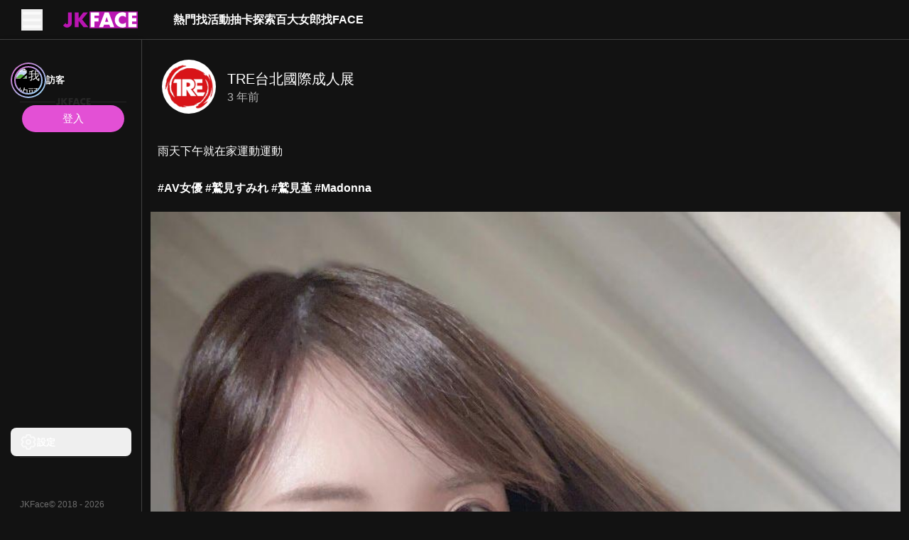

--- FILE ---
content_type: text/html; charset=utf-8
request_url: https://jkface.net/v/3b600d466b3c4564942d3ad129918989
body_size: 220396
content:
<!DOCTYPE html><html lang="zh-TW" data-color-scheme="dark" jtheme="dark" style="--one-vh: 7.68px; --pc-header-height: 56px; --pc-aside-expand-width: 200px; --pc-aside-collapse-width: 80px;"><head><base href="https://jkface.net"><style type="text/css">:root, :host {
  --fa-font-solid: normal 900 1em/1 "Font Awesome 6 Free";
  --fa-font-regular: normal 400 1em/1 "Font Awesome 6 Free";
  --fa-font-light: normal 300 1em/1 "Font Awesome 6 Pro";
  --fa-font-thin: normal 100 1em/1 "Font Awesome 6 Pro";
  --fa-font-duotone: normal 900 1em/1 "Font Awesome 6 Duotone";
  --fa-font-duotone-regular: normal 400 1em/1 "Font Awesome 6 Duotone";
  --fa-font-duotone-light: normal 300 1em/1 "Font Awesome 6 Duotone";
  --fa-font-duotone-thin: normal 100 1em/1 "Font Awesome 6 Duotone";
  --fa-font-brands: normal 400 1em/1 "Font Awesome 6 Brands";
  --fa-font-sharp-solid: normal 900 1em/1 "Font Awesome 6 Sharp";
  --fa-font-sharp-regular: normal 400 1em/1 "Font Awesome 6 Sharp";
  --fa-font-sharp-light: normal 300 1em/1 "Font Awesome 6 Sharp";
  --fa-font-sharp-thin: normal 100 1em/1 "Font Awesome 6 Sharp";
  --fa-font-sharp-duotone-solid: normal 900 1em/1 "Font Awesome 6 Sharp Duotone";
  --fa-font-sharp-duotone-regular: normal 400 1em/1 "Font Awesome 6 Sharp Duotone";
  --fa-font-sharp-duotone-light: normal 300 1em/1 "Font Awesome 6 Sharp Duotone";
  --fa-font-sharp-duotone-thin: normal 100 1em/1 "Font Awesome 6 Sharp Duotone";
}

svg:not(:root).svg-inline--fa, svg:not(:host).svg-inline--fa {
  overflow: visible;
  box-sizing: content-box;
}

.svg-inline--fa {
  display: var(--fa-display, inline-block);
  height: 1em;
  overflow: visible;
  vertical-align: -0.125em;
}
.svg-inline--fa.fa-2xs {
  vertical-align: 0.1em;
}
.svg-inline--fa.fa-xs {
  vertical-align: 0em;
}
.svg-inline--fa.fa-sm {
  vertical-align: -0.0714285705em;
}
.svg-inline--fa.fa-lg {
  vertical-align: -0.2em;
}
.svg-inline--fa.fa-xl {
  vertical-align: -0.25em;
}
.svg-inline--fa.fa-2xl {
  vertical-align: -0.3125em;
}
.svg-inline--fa.fa-pull-left {
  margin-right: var(--fa-pull-margin, 0.3em);
  width: auto;
}
.svg-inline--fa.fa-pull-right {
  margin-left: var(--fa-pull-margin, 0.3em);
  width: auto;
}
.svg-inline--fa.fa-li {
  width: var(--fa-li-width, 2em);
  top: 0.25em;
}
.svg-inline--fa.fa-fw {
  width: var(--fa-fw-width, 1.25em);
}

.fa-layers svg.svg-inline--fa {
  bottom: 0;
  left: 0;
  margin: auto;
  position: absolute;
  right: 0;
  top: 0;
}

.fa-layers-counter, .fa-layers-text {
  display: inline-block;
  position: absolute;
  text-align: center;
}

.fa-layers {
  display: inline-block;
  height: 1em;
  position: relative;
  text-align: center;
  vertical-align: -0.125em;
  width: 1em;
}
.fa-layers svg.svg-inline--fa {
  transform-origin: center center;
}

.fa-layers-text {
  left: 50%;
  top: 50%;
  transform: translate(-50%, -50%);
  transform-origin: center center;
}

.fa-layers-counter {
  background-color: var(--fa-counter-background-color, #ff253a);
  border-radius: var(--fa-counter-border-radius, 1em);
  box-sizing: border-box;
  color: var(--fa-inverse, #fff);
  line-height: var(--fa-counter-line-height, 1);
  max-width: var(--fa-counter-max-width, 5em);
  min-width: var(--fa-counter-min-width, 1.5em);
  overflow: hidden;
  padding: var(--fa-counter-padding, 0.25em 0.5em);
  right: var(--fa-right, 0);
  text-overflow: ellipsis;
  top: var(--fa-top, 0);
  transform: scale(var(--fa-counter-scale, 0.25));
  transform-origin: top right;
}

.fa-layers-bottom-right {
  bottom: var(--fa-bottom, 0);
  right: var(--fa-right, 0);
  top: auto;
  transform: scale(var(--fa-layers-scale, 0.25));
  transform-origin: bottom right;
}

.fa-layers-bottom-left {
  bottom: var(--fa-bottom, 0);
  left: var(--fa-left, 0);
  right: auto;
  top: auto;
  transform: scale(var(--fa-layers-scale, 0.25));
  transform-origin: bottom left;
}

.fa-layers-top-right {
  top: var(--fa-top, 0);
  right: var(--fa-right, 0);
  transform: scale(var(--fa-layers-scale, 0.25));
  transform-origin: top right;
}

.fa-layers-top-left {
  left: var(--fa-left, 0);
  right: auto;
  top: var(--fa-top, 0);
  transform: scale(var(--fa-layers-scale, 0.25));
  transform-origin: top left;
}

.fa-1x {
  font-size: 1em;
}

.fa-2x {
  font-size: 2em;
}

.fa-3x {
  font-size: 3em;
}

.fa-4x {
  font-size: 4em;
}

.fa-5x {
  font-size: 5em;
}

.fa-6x {
  font-size: 6em;
}

.fa-7x {
  font-size: 7em;
}

.fa-8x {
  font-size: 8em;
}

.fa-9x {
  font-size: 9em;
}

.fa-10x {
  font-size: 10em;
}

.fa-2xs {
  font-size: 0.625em;
  line-height: 0.1em;
  vertical-align: 0.225em;
}

.fa-xs {
  font-size: 0.75em;
  line-height: 0.0833333337em;
  vertical-align: 0.125em;
}

.fa-sm {
  font-size: 0.875em;
  line-height: 0.0714285718em;
  vertical-align: 0.0535714295em;
}

.fa-lg {
  font-size: 1.25em;
  line-height: 0.05em;
  vertical-align: -0.075em;
}

.fa-xl {
  font-size: 1.5em;
  line-height: 0.0416666682em;
  vertical-align: -0.125em;
}

.fa-2xl {
  font-size: 2em;
  line-height: 0.03125em;
  vertical-align: -0.1875em;
}

.fa-fw {
  text-align: center;
  width: 1.25em;
}

.fa-ul {
  list-style-type: none;
  margin-left: var(--fa-li-margin, 2.5em);
  padding-left: 0;
}
.fa-ul > li {
  position: relative;
}

.fa-li {
  left: calc(-1 * var(--fa-li-width, 2em));
  position: absolute;
  text-align: center;
  width: var(--fa-li-width, 2em);
  line-height: inherit;
}

.fa-border {
  border-color: var(--fa-border-color, #eee);
  border-radius: var(--fa-border-radius, 0.1em);
  border-style: var(--fa-border-style, solid);
  border-width: var(--fa-border-width, 0.08em);
  padding: var(--fa-border-padding, 0.2em 0.25em 0.15em);
}

.fa-pull-left {
  float: left;
  margin-right: var(--fa-pull-margin, 0.3em);
}

.fa-pull-right {
  float: right;
  margin-left: var(--fa-pull-margin, 0.3em);
}

.fa-beat {
  animation-name: fa-beat;
  animation-delay: var(--fa-animation-delay, 0s);
  animation-direction: var(--fa-animation-direction, normal);
  animation-duration: var(--fa-animation-duration, 1s);
  animation-iteration-count: var(--fa-animation-iteration-count, infinite);
  animation-timing-function: var(--fa-animation-timing, ease-in-out);
}

.fa-bounce {
  animation-name: fa-bounce;
  animation-delay: var(--fa-animation-delay, 0s);
  animation-direction: var(--fa-animation-direction, normal);
  animation-duration: var(--fa-animation-duration, 1s);
  animation-iteration-count: var(--fa-animation-iteration-count, infinite);
  animation-timing-function: var(--fa-animation-timing, cubic-bezier(0.28, 0.84, 0.42, 1));
}

.fa-fade {
  animation-name: fa-fade;
  animation-delay: var(--fa-animation-delay, 0s);
  animation-direction: var(--fa-animation-direction, normal);
  animation-duration: var(--fa-animation-duration, 1s);
  animation-iteration-count: var(--fa-animation-iteration-count, infinite);
  animation-timing-function: var(--fa-animation-timing, cubic-bezier(0.4, 0, 0.6, 1));
}

.fa-beat-fade {
  animation-name: fa-beat-fade;
  animation-delay: var(--fa-animation-delay, 0s);
  animation-direction: var(--fa-animation-direction, normal);
  animation-duration: var(--fa-animation-duration, 1s);
  animation-iteration-count: var(--fa-animation-iteration-count, infinite);
  animation-timing-function: var(--fa-animation-timing, cubic-bezier(0.4, 0, 0.6, 1));
}

.fa-flip {
  animation-name: fa-flip;
  animation-delay: var(--fa-animation-delay, 0s);
  animation-direction: var(--fa-animation-direction, normal);
  animation-duration: var(--fa-animation-duration, 1s);
  animation-iteration-count: var(--fa-animation-iteration-count, infinite);
  animation-timing-function: var(--fa-animation-timing, ease-in-out);
}

.fa-shake {
  animation-name: fa-shake;
  animation-delay: var(--fa-animation-delay, 0s);
  animation-direction: var(--fa-animation-direction, normal);
  animation-duration: var(--fa-animation-duration, 1s);
  animation-iteration-count: var(--fa-animation-iteration-count, infinite);
  animation-timing-function: var(--fa-animation-timing, linear);
}

.fa-spin {
  animation-name: fa-spin;
  animation-delay: var(--fa-animation-delay, 0s);
  animation-direction: var(--fa-animation-direction, normal);
  animation-duration: var(--fa-animation-duration, 2s);
  animation-iteration-count: var(--fa-animation-iteration-count, infinite);
  animation-timing-function: var(--fa-animation-timing, linear);
}

.fa-spin-reverse {
  --fa-animation-direction: reverse;
}

.fa-pulse,
.fa-spin-pulse {
  animation-name: fa-spin;
  animation-direction: var(--fa-animation-direction, normal);
  animation-duration: var(--fa-animation-duration, 1s);
  animation-iteration-count: var(--fa-animation-iteration-count, infinite);
  animation-timing-function: var(--fa-animation-timing, steps(8));
}

@media (prefers-reduced-motion: reduce) {
  .fa-beat,
.fa-bounce,
.fa-fade,
.fa-beat-fade,
.fa-flip,
.fa-pulse,
.fa-shake,
.fa-spin,
.fa-spin-pulse {
    animation-delay: -1ms;
    animation-duration: 1ms;
    animation-iteration-count: 1;
    transition-delay: 0s;
    transition-duration: 0s;
  }
}
@keyframes fa-beat {
  0%, 90% {
    transform: scale(1);
  }
  45% {
    transform: scale(var(--fa-beat-scale, 1.25));
  }
}
@keyframes fa-bounce {
  0% {
    transform: scale(1, 1) translateY(0);
  }
  10% {
    transform: scale(var(--fa-bounce-start-scale-x, 1.1), var(--fa-bounce-start-scale-y, 0.9)) translateY(0);
  }
  30% {
    transform: scale(var(--fa-bounce-jump-scale-x, 0.9), var(--fa-bounce-jump-scale-y, 1.1)) translateY(var(--fa-bounce-height, -0.5em));
  }
  50% {
    transform: scale(var(--fa-bounce-land-scale-x, 1.05), var(--fa-bounce-land-scale-y, 0.95)) translateY(0);
  }
  57% {
    transform: scale(1, 1) translateY(var(--fa-bounce-rebound, -0.125em));
  }
  64% {
    transform: scale(1, 1) translateY(0);
  }
  100% {
    transform: scale(1, 1) translateY(0);
  }
}
@keyframes fa-fade {
  50% {
    opacity: var(--fa-fade-opacity, 0.4);
  }
}
@keyframes fa-beat-fade {
  0%, 100% {
    opacity: var(--fa-beat-fade-opacity, 0.4);
    transform: scale(1);
  }
  50% {
    opacity: 1;
    transform: scale(var(--fa-beat-fade-scale, 1.125));
  }
}
@keyframes fa-flip {
  50% {
    transform: rotate3d(var(--fa-flip-x, 0), var(--fa-flip-y, 1), var(--fa-flip-z, 0), var(--fa-flip-angle, -180deg));
  }
}
@keyframes fa-shake {
  0% {
    transform: rotate(-15deg);
  }
  4% {
    transform: rotate(15deg);
  }
  8%, 24% {
    transform: rotate(-18deg);
  }
  12%, 28% {
    transform: rotate(18deg);
  }
  16% {
    transform: rotate(-22deg);
  }
  20% {
    transform: rotate(22deg);
  }
  32% {
    transform: rotate(-12deg);
  }
  36% {
    transform: rotate(12deg);
  }
  40%, 100% {
    transform: rotate(0deg);
  }
}
@keyframes fa-spin {
  0% {
    transform: rotate(0deg);
  }
  100% {
    transform: rotate(360deg);
  }
}
.fa-rotate-90 {
  transform: rotate(90deg);
}

.fa-rotate-180 {
  transform: rotate(180deg);
}

.fa-rotate-270 {
  transform: rotate(270deg);
}

.fa-flip-horizontal {
  transform: scale(-1, 1);
}

.fa-flip-vertical {
  transform: scale(1, -1);
}

.fa-flip-both,
.fa-flip-horizontal.fa-flip-vertical {
  transform: scale(-1, -1);
}

.fa-rotate-by {
  transform: rotate(var(--fa-rotate-angle, 0));
}

.fa-stack {
  display: inline-block;
  vertical-align: middle;
  height: 2em;
  position: relative;
  width: 2.5em;
}

.fa-stack-1x,
.fa-stack-2x {
  bottom: 0;
  left: 0;
  margin: auto;
  position: absolute;
  right: 0;
  top: 0;
  z-index: var(--fa-stack-z-index, auto);
}

.svg-inline--fa.fa-stack-1x {
  height: 1em;
  width: 1.25em;
}
.svg-inline--fa.fa-stack-2x {
  height: 2em;
  width: 2.5em;
}

.fa-inverse {
  color: var(--fa-inverse, #fff);
}

.sr-only,
.fa-sr-only {
  position: absolute;
  width: 1px;
  height: 1px;
  padding: 0;
  margin: -1px;
  overflow: hidden;
  clip: rect(0, 0, 0, 0);
  white-space: nowrap;
  border-width: 0;
}

.sr-only-focusable:not(:focus),
.fa-sr-only-focusable:not(:focus) {
  position: absolute;
  width: 1px;
  height: 1px;
  padding: 0;
  margin: -1px;
  overflow: hidden;
  clip: rect(0, 0, 0, 0);
  white-space: nowrap;
  border-width: 0;
}

.svg-inline--fa .fa-primary {
  fill: var(--fa-primary-color, currentColor);
  opacity: var(--fa-primary-opacity, 1);
}

.svg-inline--fa .fa-secondary {
  fill: var(--fa-secondary-color, currentColor);
  opacity: var(--fa-secondary-opacity, 0.4);
}

.svg-inline--fa.fa-swap-opacity .fa-primary {
  opacity: var(--fa-secondary-opacity, 0.4);
}

.svg-inline--fa.fa-swap-opacity .fa-secondary {
  opacity: var(--fa-primary-opacity, 1);
}

.svg-inline--fa mask .fa-primary,
.svg-inline--fa mask .fa-secondary {
  fill: black;
}</style><link rel="preconnect" href="https://public.hare200.com" crossorigin=""><link rel="preconnect" href="https://face-resource.hare200.com" crossorigin=""><meta charset="UTF-8"><meta name="viewport" content="width=device-width,initial-scale=1,viewport-fit=cover"><title>JKFace - 亞洲精彩的JKF女郎活動平台</title><meta name="description" content="雨天下午就在家運動運動

#AV女優 #鷲見すみれ #鷲見堇 #Madonna"><style>body {
        margin: 0;
      }</style><link rel="stylesheet" href="https://public.hare200.com/theme/jkf/jtheme.css" as="style" onload="this.onload=null;this.rel='stylesheet'"><noscript><link rel="stylesheet" href="https://public.hare200.com/theme/jkf/jtheme.css"/></noscript><link rel="icon" type="image/x-icon" href="/assets/7c0d604d6bfd939709716d91bc718523f98fbf23bd80b4699dfbc666d6d0d8cc/favicon.ico"><link rel="icon" type="image/png" sizes="16x16" href="/assets/7c0d604d6bfd939709716d91bc718523f98fbf23bd80b4699dfbc666d6d0d8cc/favicon-16x16.png"><link rel="icon" type="image/png" sizes="32x32" href="/assets/7c0d604d6bfd939709716d91bc718523f98fbf23bd80b4699dfbc666d6d0d8cc/favicon-32x32.png"><link rel="icon" type="image/png" sizes="48x48" href="/assets/7c0d604d6bfd939709716d91bc718523f98fbf23bd80b4699dfbc666d6d0d8cc/favicon-48x48.png"><link rel="manifest" href="/assets/7c0d604d6bfd939709716d91bc718523f98fbf23bd80b4699dfbc666d6d0d8cc/manifest.webmanifest"><meta name="mobile-web-app-capable" content="yes"><meta name="theme-color" content="#121212"><meta name="application-name" content="txg-f2e-jkface"><link rel="apple-touch-icon" sizes="57x57" href="/assets/7c0d604d6bfd939709716d91bc718523f98fbf23bd80b4699dfbc666d6d0d8cc/apple-touch-icon-57x57.png"><link rel="apple-touch-icon" sizes="60x60" href="/assets/7c0d604d6bfd939709716d91bc718523f98fbf23bd80b4699dfbc666d6d0d8cc/apple-touch-icon-60x60.png"><link rel="apple-touch-icon" sizes="72x72" href="/assets/7c0d604d6bfd939709716d91bc718523f98fbf23bd80b4699dfbc666d6d0d8cc/apple-touch-icon-72x72.png"><link rel="apple-touch-icon" sizes="76x76" href="/assets/7c0d604d6bfd939709716d91bc718523f98fbf23bd80b4699dfbc666d6d0d8cc/apple-touch-icon-76x76.png"><link rel="apple-touch-icon" sizes="114x114" href="/assets/7c0d604d6bfd939709716d91bc718523f98fbf23bd80b4699dfbc666d6d0d8cc/apple-touch-icon-114x114.png"><link rel="apple-touch-icon" sizes="120x120" href="/assets/7c0d604d6bfd939709716d91bc718523f98fbf23bd80b4699dfbc666d6d0d8cc/apple-touch-icon-120x120.png"><link rel="apple-touch-icon" sizes="144x144" href="/assets/7c0d604d6bfd939709716d91bc718523f98fbf23bd80b4699dfbc666d6d0d8cc/apple-touch-icon-144x144.png"><link rel="apple-touch-icon" sizes="152x152" href="/assets/7c0d604d6bfd939709716d91bc718523f98fbf23bd80b4699dfbc666d6d0d8cc/apple-touch-icon-152x152.png"><link rel="apple-touch-icon" sizes="167x167" href="/assets/7c0d604d6bfd939709716d91bc718523f98fbf23bd80b4699dfbc666d6d0d8cc/apple-touch-icon-167x167.png"><link rel="apple-touch-icon" sizes="180x180" href="/assets/7c0d604d6bfd939709716d91bc718523f98fbf23bd80b4699dfbc666d6d0d8cc/apple-touch-icon-180x180.png"><link rel="apple-touch-icon" sizes="1024x1024" href="/assets/7c0d604d6bfd939709716d91bc718523f98fbf23bd80b4699dfbc666d6d0d8cc/apple-touch-icon-1024x1024.png"><meta name="apple-mobile-web-app-capable" content="yes"><meta name="apple-mobile-web-app-status-bar-style" content="black"><meta name="apple-mobile-web-app-title" content="txg-f2e-jkface"><link rel="apple-touch-startup-image" media="(device-width: 320px) and (device-height: 568px) and (-webkit-device-pixel-ratio: 2) and (orientation: portrait)" href="/assets/7c0d604d6bfd939709716d91bc718523f98fbf23bd80b4699dfbc666d6d0d8cc/apple-touch-startup-image-640x1136.png"><link rel="apple-touch-startup-image" media="(device-width: 320px) and (device-height: 568px) and (-webkit-device-pixel-ratio: 2) and (orientation: landscape)" href="/assets/7c0d604d6bfd939709716d91bc718523f98fbf23bd80b4699dfbc666d6d0d8cc/apple-touch-startup-image-1136x640.png"><link rel="apple-touch-startup-image" media="(device-width: 375px) and (device-height: 667px) and (-webkit-device-pixel-ratio: 2) and (orientation: portrait)" href="/assets/7c0d604d6bfd939709716d91bc718523f98fbf23bd80b4699dfbc666d6d0d8cc/apple-touch-startup-image-750x1334.png"><link rel="apple-touch-startup-image" media="(device-width: 375px) and (device-height: 667px) and (-webkit-device-pixel-ratio: 2) and (orientation: landscape)" href="/assets/7c0d604d6bfd939709716d91bc718523f98fbf23bd80b4699dfbc666d6d0d8cc/apple-touch-startup-image-1334x750.png"><link rel="apple-touch-startup-image" media="(device-width: 375px) and (device-height: 812px) and (-webkit-device-pixel-ratio: 3) and (orientation: portrait)" href="/assets/7c0d604d6bfd939709716d91bc718523f98fbf23bd80b4699dfbc666d6d0d8cc/apple-touch-startup-image-1125x2436.png"><link rel="apple-touch-startup-image" media="(device-width: 375px) and (device-height: 812px) and (-webkit-device-pixel-ratio: 3) and (orientation: landscape)" href="/assets/7c0d604d6bfd939709716d91bc718523f98fbf23bd80b4699dfbc666d6d0d8cc/apple-touch-startup-image-2436x1125.png"><link rel="apple-touch-startup-image" media="(device-width: 390px) and (device-height: 844px) and (-webkit-device-pixel-ratio: 3) and (orientation: portrait)" href="/assets/7c0d604d6bfd939709716d91bc718523f98fbf23bd80b4699dfbc666d6d0d8cc/apple-touch-startup-image-1170x2532.png"><link rel="apple-touch-startup-image" media="(device-width: 390px) and (device-height: 844px) and (-webkit-device-pixel-ratio: 3) and (orientation: landscape)" href="/assets/7c0d604d6bfd939709716d91bc718523f98fbf23bd80b4699dfbc666d6d0d8cc/apple-touch-startup-image-2532x1170.png"><link rel="apple-touch-startup-image" media="(device-width: 393px) and (device-height: 852px) and (-webkit-device-pixel-ratio: 3) and (orientation: portrait)" href="/assets/7c0d604d6bfd939709716d91bc718523f98fbf23bd80b4699dfbc666d6d0d8cc/apple-touch-startup-image-1179x2556.png"><link rel="apple-touch-startup-image" media="(device-width: 393px) and (device-height: 852px) and (-webkit-device-pixel-ratio: 3) and (orientation: landscape)" href="/assets/7c0d604d6bfd939709716d91bc718523f98fbf23bd80b4699dfbc666d6d0d8cc/apple-touch-startup-image-2556x1179.png"><link rel="apple-touch-startup-image" media="(device-width: 414px) and (device-height: 896px) and (-webkit-device-pixel-ratio: 2) and (orientation: portrait)" href="/assets/7c0d604d6bfd939709716d91bc718523f98fbf23bd80b4699dfbc666d6d0d8cc/apple-touch-startup-image-828x1792.png"><link rel="apple-touch-startup-image" media="(device-width: 414px) and (device-height: 896px) and (-webkit-device-pixel-ratio: 2) and (orientation: landscape)" href="/assets/7c0d604d6bfd939709716d91bc718523f98fbf23bd80b4699dfbc666d6d0d8cc/apple-touch-startup-image-1792x828.png"><link rel="apple-touch-startup-image" media="(device-width: 414px) and (device-height: 896px) and (-webkit-device-pixel-ratio: 3) and (orientation: portrait)" href="/assets/7c0d604d6bfd939709716d91bc718523f98fbf23bd80b4699dfbc666d6d0d8cc/apple-touch-startup-image-1242x2688.png"><link rel="apple-touch-startup-image" media="(device-width: 414px) and (device-height: 896px) and (-webkit-device-pixel-ratio: 3) and (orientation: landscape)" href="/assets/7c0d604d6bfd939709716d91bc718523f98fbf23bd80b4699dfbc666d6d0d8cc/apple-touch-startup-image-2688x1242.png"><link rel="apple-touch-startup-image" media="(device-width: 414px) and (device-height: 736px) and (-webkit-device-pixel-ratio: 3) and (orientation: portrait)" href="/assets/7c0d604d6bfd939709716d91bc718523f98fbf23bd80b4699dfbc666d6d0d8cc/apple-touch-startup-image-1242x2208.png"><link rel="apple-touch-startup-image" media="(device-width: 414px) and (device-height: 736px) and (-webkit-device-pixel-ratio: 3) and (orientation: landscape)" href="/assets/7c0d604d6bfd939709716d91bc718523f98fbf23bd80b4699dfbc666d6d0d8cc/apple-touch-startup-image-2208x1242.png"><link rel="apple-touch-startup-image" media="(device-width: 428px) and (device-height: 926px) and (-webkit-device-pixel-ratio: 3) and (orientation: portrait)" href="/assets/7c0d604d6bfd939709716d91bc718523f98fbf23bd80b4699dfbc666d6d0d8cc/apple-touch-startup-image-1284x2778.png"><link rel="apple-touch-startup-image" media="(device-width: 428px) and (device-height: 926px) and (-webkit-device-pixel-ratio: 3) and (orientation: landscape)" href="/assets/7c0d604d6bfd939709716d91bc718523f98fbf23bd80b4699dfbc666d6d0d8cc/apple-touch-startup-image-2778x1284.png"><link rel="apple-touch-startup-image" media="(device-width: 430px) and (device-height: 932px) and (-webkit-device-pixel-ratio: 3) and (orientation: portrait)" href="/assets/7c0d604d6bfd939709716d91bc718523f98fbf23bd80b4699dfbc666d6d0d8cc/apple-touch-startup-image-1290x2796.png"><link rel="apple-touch-startup-image" media="(device-width: 430px) and (device-height: 932px) and (-webkit-device-pixel-ratio: 3) and (orientation: landscape)" href="/assets/7c0d604d6bfd939709716d91bc718523f98fbf23bd80b4699dfbc666d6d0d8cc/apple-touch-startup-image-2796x1290.png"><link rel="apple-touch-startup-image" media="(device-width: 744px) and (device-height: 1133px) and (-webkit-device-pixel-ratio: 2) and (orientation: portrait)" href="/assets/7c0d604d6bfd939709716d91bc718523f98fbf23bd80b4699dfbc666d6d0d8cc/apple-touch-startup-image-1488x2266.png"><link rel="apple-touch-startup-image" media="(device-width: 744px) and (device-height: 1133px) and (-webkit-device-pixel-ratio: 2) and (orientation: landscape)" href="/assets/7c0d604d6bfd939709716d91bc718523f98fbf23bd80b4699dfbc666d6d0d8cc/apple-touch-startup-image-2266x1488.png"><link rel="apple-touch-startup-image" media="(device-width: 768px) and (device-height: 1024px) and (-webkit-device-pixel-ratio: 2) and (orientation: portrait)" href="/assets/7c0d604d6bfd939709716d91bc718523f98fbf23bd80b4699dfbc666d6d0d8cc/apple-touch-startup-image-1536x2048.png"><link rel="apple-touch-startup-image" media="(device-width: 768px) and (device-height: 1024px) and (-webkit-device-pixel-ratio: 2) and (orientation: landscape)" href="/assets/7c0d604d6bfd939709716d91bc718523f98fbf23bd80b4699dfbc666d6d0d8cc/apple-touch-startup-image-2048x1536.png"><link rel="apple-touch-startup-image" media="(device-width: 810px) and (device-height: 1080px) and (-webkit-device-pixel-ratio: 2) and (orientation: portrait)" href="/assets/7c0d604d6bfd939709716d91bc718523f98fbf23bd80b4699dfbc666d6d0d8cc/apple-touch-startup-image-1620x2160.png"><link rel="apple-touch-startup-image" media="(device-width: 810px) and (device-height: 1080px) and (-webkit-device-pixel-ratio: 2) and (orientation: landscape)" href="/assets/7c0d604d6bfd939709716d91bc718523f98fbf23bd80b4699dfbc666d6d0d8cc/apple-touch-startup-image-2160x1620.png"><link rel="apple-touch-startup-image" media="(device-width: 820px) and (device-height: 1080px) and (-webkit-device-pixel-ratio: 2) and (orientation: portrait)" href="/assets/7c0d604d6bfd939709716d91bc718523f98fbf23bd80b4699dfbc666d6d0d8cc/apple-touch-startup-image-1640x2160.png"><link rel="apple-touch-startup-image" media="(device-width: 820px) and (device-height: 1080px) and (-webkit-device-pixel-ratio: 2) and (orientation: landscape)" href="/assets/7c0d604d6bfd939709716d91bc718523f98fbf23bd80b4699dfbc666d6d0d8cc/apple-touch-startup-image-2160x1640.png"><link rel="apple-touch-startup-image" media="(device-width: 834px) and (device-height: 1194px) and (-webkit-device-pixel-ratio: 2) and (orientation: portrait)" href="/assets/7c0d604d6bfd939709716d91bc718523f98fbf23bd80b4699dfbc666d6d0d8cc/apple-touch-startup-image-1668x2388.png"><link rel="apple-touch-startup-image" media="(device-width: 834px) and (device-height: 1194px) and (-webkit-device-pixel-ratio: 2) and (orientation: landscape)" href="/assets/7c0d604d6bfd939709716d91bc718523f98fbf23bd80b4699dfbc666d6d0d8cc/apple-touch-startup-image-2388x1668.png"><link rel="apple-touch-startup-image" media="(device-width: 834px) and (device-height: 1112px) and (-webkit-device-pixel-ratio: 2) and (orientation: portrait)" href="/assets/7c0d604d6bfd939709716d91bc718523f98fbf23bd80b4699dfbc666d6d0d8cc/apple-touch-startup-image-1668x2224.png"><link rel="apple-touch-startup-image" media="(device-width: 834px) and (device-height: 1112px) and (-webkit-device-pixel-ratio: 2) and (orientation: landscape)" href="/assets/7c0d604d6bfd939709716d91bc718523f98fbf23bd80b4699dfbc666d6d0d8cc/apple-touch-startup-image-2224x1668.png"><link rel="apple-touch-startup-image" media="(device-width: 1024px) and (device-height: 1366px) and (-webkit-device-pixel-ratio: 2) and (orientation: portrait)" href="/assets/7c0d604d6bfd939709716d91bc718523f98fbf23bd80b4699dfbc666d6d0d8cc/apple-touch-startup-image-2048x2732.png"><link rel="apple-touch-startup-image" media="(device-width: 1024px) and (device-height: 1366px) and (-webkit-device-pixel-ratio: 2) and (orientation: landscape)" href="/assets/7c0d604d6bfd939709716d91bc718523f98fbf23bd80b4699dfbc666d6d0d8cc/apple-touch-startup-image-2732x2048.png"><meta name="msapplication-TileColor" content="#000000"><meta name="msapplication-TileImage" content="/assets/7c0d604d6bfd939709716d91bc718523f98fbf23bd80b4699dfbc666d6d0d8cc/mstile-144x144.png"><meta name="msapplication-config" content="/assets/7c0d604d6bfd939709716d91bc718523f98fbf23bd80b4699dfbc666d6d0d8cc/browserconfig.xml"><link rel="yandex-tableau-widget" href="/assets/7c0d604d6bfd939709716d91bc718523f98fbf23bd80b4699dfbc666d6d0d8cc/yandex-browser-manifest.json"><style>/*!
 * Font Awesome Pro 6.7.2 by @fontawesome - https://fontawesome.com
 * License - https://fontawesome.com/license (Commercial License)
 * Copyright 2024 Fonticons, Inc.
 */
:host,:root{--fa-font-solid:normal 900 1em/1 "Font Awesome 6 Pro";--fa-font-regular:normal 400 1em/1 "Font Awesome 6 Pro";--fa-font-light:normal 300 1em/1 "Font Awesome 6 Pro";--fa-font-thin:normal 100 1em/1 "Font Awesome 6 Pro";--fa-font-duotone:normal 900 1em/1 "Font Awesome 6 Duotone";--fa-font-duotone-regular:normal 400 1em/1 "Font Awesome 6 Duotone";--fa-font-duotone-light:normal 300 1em/1 "Font Awesome 6 Duotone";--fa-font-duotone-thin:normal 100 1em/1 "Font Awesome 6 Duotone";--fa-font-brands:normal 400 1em/1 "Font Awesome 6 Brands";--fa-font-sharp-solid:normal 900 1em/1 "Font Awesome 6 Sharp";--fa-font-sharp-regular:normal 400 1em/1 "Font Awesome 6 Sharp";--fa-font-sharp-light:normal 300 1em/1 "Font Awesome 6 Sharp";--fa-font-sharp-thin:normal 100 1em/1 "Font Awesome 6 Sharp";--fa-font-sharp-duotone-solid:normal 900 1em/1 "Font Awesome 6 Sharp Duotone";--fa-font-sharp-duotone-regular:normal 400 1em/1 "Font Awesome 6 Sharp Duotone";--fa-font-sharp-duotone-light:normal 300 1em/1 "Font Awesome 6 Sharp Duotone";--fa-font-sharp-duotone-thin:normal 100 1em/1 "Font Awesome 6 Sharp Duotone"}svg.svg-inline--fa:not(:host),svg.svg-inline--fa:not(:root){overflow:visible;box-sizing:initial}.svg-inline--fa{display:var(--fa-display,inline-block);height:1em;overflow:visible;vertical-align:-.125em}.svg-inline--fa.fa-2xs{vertical-align:.1em}.svg-inline--fa.fa-xs{vertical-align:0}.svg-inline--fa.fa-sm{vertical-align:-.07143em}.svg-inline--fa.fa-lg{vertical-align:-.2em}.svg-inline--fa.fa-xl{vertical-align:-.25em}.svg-inline--fa.fa-2xl{vertical-align:-.3125em}.svg-inline--fa.fa-pull-left{margin-right:var(--fa-pull-margin,.3em);width:auto}.svg-inline--fa.fa-pull-right{margin-left:var(--fa-pull-margin,.3em);width:auto}.svg-inline--fa.fa-li{width:var(--fa-li-width,2em);top:.25em}.svg-inline--fa.fa-fw{width:var(--fa-fw-width,1.25em)}.fa-layers svg.svg-inline--fa{bottom:0;left:0;margin:auto;position:absolute;right:0;top:0}.fa-layers-counter,.fa-layers-text{display:inline-block;position:absolute;text-align:center}.fa-layers{display:inline-block;height:1em;position:relative;text-align:center;vertical-align:-.125em;width:1em}.fa-layers svg.svg-inline--fa{transform-origin:center center}.fa-layers-text{left:50%;top:50%;transform:translate(-50%,-50%);transform-origin:center center}.fa-layers-counter{background-color:var(--fa-counter-background-color,#ff253a);border-radius:var(--fa-counter-border-radius,1em);box-sizing:border-box;color:var(--fa-inverse,#fff);line-height:var(--fa-counter-line-height,1);max-width:var(--fa-counter-max-width,5em);min-width:var(--fa-counter-min-width,1.5em);overflow:hidden;padding:var(--fa-counter-padding,.25em .5em);right:var(--fa-right,0);text-overflow:ellipsis;top:var(--fa-top,0);transform:scale(var(--fa-counter-scale,.25));transform-origin:top right}.fa-layers-bottom-right{bottom:var(--fa-bottom,0);right:var(--fa-right,0);top:auto;transform:scale(var(--fa-layers-scale,.25));transform-origin:bottom right}.fa-layers-bottom-left{bottom:var(--fa-bottom,0);left:var(--fa-left,0);right:auto;top:auto;transform:scale(var(--fa-layers-scale,.25));transform-origin:bottom left}.fa-layers-top-right{top:var(--fa-top,0);right:var(--fa-right,0);transform:scale(var(--fa-layers-scale,.25));transform-origin:top right}.fa-layers-top-left{left:var(--fa-left,0);right:auto;top:var(--fa-top,0);transform:scale(var(--fa-layers-scale,.25));transform-origin:top left}.fa-1x{font-size:1em}.fa-2x{font-size:2em}.fa-3x{font-size:3em}.fa-4x{font-size:4em}.fa-5x{font-size:5em}.fa-6x{font-size:6em}.fa-7x{font-size:7em}.fa-8x{font-size:8em}.fa-9x{font-size:9em}.fa-10x{font-size:10em}.fa-2xs{font-size:.625em;line-height:.1em;vertical-align:.225em}.fa-xs{font-size:.75em;line-height:.08333em;vertical-align:.125em}.fa-sm{font-size:.875em;line-height:.07143em;vertical-align:.05357em}.fa-lg{font-size:1.25em;line-height:.05em;vertical-align:-.075em}.fa-xl{font-size:1.5em;line-height:.04167em;vertical-align:-.125em}.fa-2xl{font-size:2em;line-height:.03125em;vertical-align:-.1875em}.fa-fw{text-align:center;width:1.25em}.fa-ul{list-style-type:none;margin-left:var(--fa-li-margin,2.5em);padding-left:0}.fa-ul>li{position:relative}.fa-li{left:calc(var(--fa-li-width, 2em)*-1);position:absolute;text-align:center;width:var(--fa-li-width,2em);line-height:inherit}.fa-border{border-radius:var(--fa-border-radius,.1em);border:var(--fa-border-width,.08em) var(--fa-border-style,solid) var(--fa-border-color,#eee);padding:var(--fa-border-padding,.2em .25em .15em)}.fa-pull-left{float:left;margin-right:var(--fa-pull-margin,.3em)}.fa-pull-right{float:right;margin-left:var(--fa-pull-margin,.3em)}.fa-beat{animation-name:fa-beat;animation-delay:var(--fa-animation-delay,0s);animation-direction:var(--fa-animation-direction,normal);animation-duration:var(--fa-animation-duration,1s);animation-iteration-count:var(--fa-animation-iteration-count,infinite);animation-timing-function:var(--fa-animation-timing,ease-in-out)}.fa-bounce{animation-name:fa-bounce;animation-delay:var(--fa-animation-delay,0s);animation-direction:var(--fa-animation-direction,normal);animation-duration:var(--fa-animation-duration,1s);animation-iteration-count:var(--fa-animation-iteration-count,infinite);animation-timing-function:var(--fa-animation-timing,cubic-bezier(.28,.84,.42,1))}.fa-fade{animation-name:fa-fade;animation-iteration-count:var(--fa-animation-iteration-count,infinite);animation-timing-function:var(--fa-animation-timing,cubic-bezier(.4,0,.6,1))}.fa-beat-fade,.fa-fade{animation-delay:var(--fa-animation-delay,0s);animation-direction:var(--fa-animation-direction,normal);animation-duration:var(--fa-animation-duration,1s)}.fa-beat-fade{animation-name:fa-beat-fade;animation-iteration-count:var(--fa-animation-iteration-count,infinite);animation-timing-function:var(--fa-animation-timing,cubic-bezier(.4,0,.6,1))}.fa-flip{animation-name:fa-flip;animation-delay:var(--fa-animation-delay,0s);animation-direction:var(--fa-animation-direction,normal);animation-duration:var(--fa-animation-duration,1s);animation-iteration-count:var(--fa-animation-iteration-count,infinite);animation-timing-function:var(--fa-animation-timing,ease-in-out)}.fa-shake{animation-name:fa-shake;animation-duration:var(--fa-animation-duration,1s);animation-iteration-count:var(--fa-animation-iteration-count,infinite);animation-timing-function:var(--fa-animation-timing,linear)}.fa-shake,.fa-spin{animation-delay:var(--fa-animation-delay,0s);animation-direction:var(--fa-animation-direction,normal)}.fa-spin{animation-name:fa-spin;animation-duration:var(--fa-animation-duration,2s);animation-iteration-count:var(--fa-animation-iteration-count,infinite);animation-timing-function:var(--fa-animation-timing,linear)}.fa-spin-reverse{--fa-animation-direction:reverse}.fa-pulse,.fa-spin-pulse{animation-name:fa-spin;animation-direction:var(--fa-animation-direction,normal);animation-duration:var(--fa-animation-duration,1s);animation-iteration-count:var(--fa-animation-iteration-count,infinite);animation-timing-function:var(--fa-animation-timing,steps(8))}@media (prefers-reduced-motion:reduce){.fa-beat,.fa-beat-fade,.fa-bounce,.fa-fade,.fa-flip,.fa-pulse,.fa-shake,.fa-spin,.fa-spin-pulse{animation-delay:-1ms;animation-duration:1ms;animation-iteration-count:1;transition-delay:0s;transition-duration:0s}}@keyframes fa-beat{0%,90%{transform:scale(1)}45%{transform:scale(var(--fa-beat-scale,1.25))}}@keyframes fa-bounce{0%{transform:scale(1) translateY(0)}10%{transform:scale(var(--fa-bounce-start-scale-x,1.1),var(--fa-bounce-start-scale-y,.9)) translateY(0)}30%{transform:scale(var(--fa-bounce-jump-scale-x,.9),var(--fa-bounce-jump-scale-y,1.1)) translateY(var(--fa-bounce-height,-.5em))}50%{transform:scale(var(--fa-bounce-land-scale-x,1.05),var(--fa-bounce-land-scale-y,.95)) translateY(0)}57%{transform:scale(1) translateY(var(--fa-bounce-rebound,-.125em))}64%{transform:scale(1) translateY(0)}to{transform:scale(1) translateY(0)}}@keyframes fa-fade{50%{opacity:var(--fa-fade-opacity,.4)}}@keyframes fa-beat-fade{0%,to{opacity:var(--fa-beat-fade-opacity,.4);transform:scale(1)}50%{opacity:1;transform:scale(var(--fa-beat-fade-scale,1.125))}}@keyframes fa-flip{50%{transform:rotate3d(var(--fa-flip-x,0),var(--fa-flip-y,1),var(--fa-flip-z,0),var(--fa-flip-angle,-180deg))}}@keyframes fa-shake{0%{transform:rotate(-15deg)}4%{transform:rotate(15deg)}8%,24%{transform:rotate(-18deg)}12%,28%{transform:rotate(18deg)}16%{transform:rotate(-22deg)}20%{transform:rotate(22deg)}32%{transform:rotate(-12deg)}36%{transform:rotate(12deg)}40%,to{transform:rotate(0deg)}}@keyframes fa-spin{0%{transform:rotate(0deg)}to{transform:rotate(1turn)}}.fa-rotate-90{transform:rotate(90deg)}.fa-rotate-180{transform:rotate(180deg)}.fa-rotate-270{transform:rotate(270deg)}.fa-flip-horizontal{transform:scaleX(-1)}.fa-flip-vertical{transform:scaleY(-1)}.fa-flip-both,.fa-flip-horizontal.fa-flip-vertical{transform:scale(-1)}.fa-rotate-by{transform:rotate(var(--fa-rotate-angle,0))}.fa-stack{display:inline-block;vertical-align:middle;height:2em;position:relative;width:2.5em}.fa-stack-1x,.fa-stack-2x{bottom:0;left:0;margin:auto;position:absolute;right:0;top:0;z-index:var(--fa-stack-z-index,auto)}.svg-inline--fa.fa-stack-1x{height:1em;width:1.25em}.svg-inline--fa.fa-stack-2x{height:2em;width:2.5em}.fa-inverse{color:var(--fa-inverse,#fff)}.fa-sr-only,.fa-sr-only-focusable:not(:focus),.sr-only,.sr-only-focusable:not(:focus){position:absolute;width:1px;height:1px;padding:0;margin:-1px;overflow:hidden;clip:rect(0,0,0,0);white-space:nowrap;border-width:0}.svg-inline--fa .fa-primary{fill:var(--fa-primary-color,currentColor);opacity:var(--fa-primary-opacity,1)}.svg-inline--fa .fa-secondary{fill:var(--fa-secondary-color,currentColor)}.svg-inline--fa .fa-secondary,.svg-inline--fa.fa-swap-opacity .fa-primary{opacity:var(--fa-secondary-opacity,.4)}.svg-inline--fa.fa-swap-opacity .fa-secondary{opacity:var(--fa-primary-opacity,1)}.svg-inline--fa mask .fa-primary,.svg-inline--fa mask .fa-secondary{fill:#000}</style><style>*, ::before, ::after {
  --tw-border-spacing-x: 0;
  --tw-border-spacing-y: 0;
  --tw-translate-x: 0;
  --tw-translate-y: 0;
  --tw-rotate: 0;
  --tw-skew-x: 0;
  --tw-skew-y: 0;
  --tw-scale-x: 1;
  --tw-scale-y: 1;
  --tw-pan-x:  ;
  --tw-pan-y:  ;
  --tw-pinch-zoom:  ;
  --tw-scroll-snap-strictness: proximity;
  --tw-gradient-from-position:  ;
  --tw-gradient-via-position:  ;
  --tw-gradient-to-position:  ;
  --tw-ordinal:  ;
  --tw-slashed-zero:  ;
  --tw-numeric-figure:  ;
  --tw-numeric-spacing:  ;
  --tw-numeric-fraction:  ;
  --tw-ring-inset:  ;
  --tw-ring-offset-width: 0px;
  --tw-ring-offset-color: #fff;
  --tw-ring-color: rgb(59 130 246 / 0.5);
  --tw-ring-offset-shadow: 0 0 #0000;
  --tw-ring-shadow: 0 0 #0000;
  --tw-shadow: 0 0 #0000;
  --tw-shadow-colored: 0 0 #0000;
  --tw-blur:  ;
  --tw-brightness:  ;
  --tw-contrast:  ;
  --tw-grayscale:  ;
  --tw-hue-rotate:  ;
  --tw-invert:  ;
  --tw-saturate:  ;
  --tw-sepia:  ;
  --tw-drop-shadow:  ;
  --tw-backdrop-blur:  ;
  --tw-backdrop-brightness:  ;
  --tw-backdrop-contrast:  ;
  --tw-backdrop-grayscale:  ;
  --tw-backdrop-hue-rotate:  ;
  --tw-backdrop-invert:  ;
  --tw-backdrop-opacity:  ;
  --tw-backdrop-saturate:  ;
  --tw-backdrop-sepia:  ;
  --tw-contain-size:  ;
  --tw-contain-layout:  ;
  --tw-contain-paint:  ;
  --tw-contain-style:  ;
}

::backdrop {
  --tw-border-spacing-x: 0;
  --tw-border-spacing-y: 0;
  --tw-translate-x: 0;
  --tw-translate-y: 0;
  --tw-rotate: 0;
  --tw-skew-x: 0;
  --tw-skew-y: 0;
  --tw-scale-x: 1;
  --tw-scale-y: 1;
  --tw-pan-x:  ;
  --tw-pan-y:  ;
  --tw-pinch-zoom:  ;
  --tw-scroll-snap-strictness: proximity;
  --tw-gradient-from-position:  ;
  --tw-gradient-via-position:  ;
  --tw-gradient-to-position:  ;
  --tw-ordinal:  ;
  --tw-slashed-zero:  ;
  --tw-numeric-figure:  ;
  --tw-numeric-spacing:  ;
  --tw-numeric-fraction:  ;
  --tw-ring-inset:  ;
  --tw-ring-offset-width: 0px;
  --tw-ring-offset-color: #fff;
  --tw-ring-color: rgb(59 130 246 / 0.5);
  --tw-ring-offset-shadow: 0 0 #0000;
  --tw-ring-shadow: 0 0 #0000;
  --tw-shadow: 0 0 #0000;
  --tw-shadow-colored: 0 0 #0000;
  --tw-blur:  ;
  --tw-brightness:  ;
  --tw-contrast:  ;
  --tw-grayscale:  ;
  --tw-hue-rotate:  ;
  --tw-invert:  ;
  --tw-saturate:  ;
  --tw-sepia:  ;
  --tw-drop-shadow:  ;
  --tw-backdrop-blur:  ;
  --tw-backdrop-brightness:  ;
  --tw-backdrop-contrast:  ;
  --tw-backdrop-grayscale:  ;
  --tw-backdrop-hue-rotate:  ;
  --tw-backdrop-invert:  ;
  --tw-backdrop-opacity:  ;
  --tw-backdrop-saturate:  ;
  --tw-backdrop-sepia:  ;
  --tw-contain-size:  ;
  --tw-contain-layout:  ;
  --tw-contain-paint:  ;
  --tw-contain-style:  ;
}/*
! tailwindcss v3.4.18 | MIT License | https://tailwindcss.com
*//*
1. Prevent padding and border from affecting element width. (https://github.com/mozdevs/cssremedy/issues/4)
2. Allow adding a border to an element by just adding a border-width. (https://github.com/tailwindcss/tailwindcss/pull/116)
*/

*,
::before,
::after {
  box-sizing: border-box; /* 1 */
  border-width: 0; /* 2 */
  border-style: solid; /* 2 */
  border-color: #e5e7eb; /* 2 */
}

::before,
::after {
  --tw-content: '';
}

/*
1. Use a consistent sensible line-height in all browsers.
2. Prevent adjustments of font size after orientation changes in iOS.
3. Use a more readable tab size.
4. Use the user's configured `sans` font-family by default.
5. Use the user's configured `sans` font-feature-settings by default.
6. Use the user's configured `sans` font-variation-settings by default.
7. Disable tap highlights on iOS
*/

html,
:host {
  line-height: 1.5; /* 1 */
  -webkit-text-size-adjust: 100%; /* 2 */ /* 3 */
  tab-size: 4; /* 3 */
  font-family: -apple-system,BlinkMacSystemFont,"Segoe UI",微軟正黑體,"Microsoft JhengHei",微軟雅黑體,"Microsoft Yahei","Noto Sans",Roboto,"Helvetica Neue",Arial,sans-serif; /* 4 */
  font-feature-settings: normal; /* 5 */
  font-variation-settings: normal; /* 6 */
  -webkit-tap-highlight-color: transparent; /* 7 */
}

/*
1. Remove the margin in all browsers.
2. Inherit line-height from `html` so users can set them as a class directly on the `html` element.
*/

body {
  margin: 0; /* 1 */
  line-height: inherit; /* 2 */
}

/*
1. Add the correct height in Firefox.
2. Correct the inheritance of border color in Firefox. (https://bugzilla.mozilla.org/show_bug.cgi?id=190655)
3. Ensure horizontal rules are visible by default.
*/

hr {
  height: 0; /* 1 */
  color: inherit; /* 2 */
  border-top-width: 1px; /* 3 */
}

/*
Add the correct text decoration in Chrome, Edge, and Safari.
*/

abbr:where([title]) {
  -webkit-text-decoration: underline dotted;
          text-decoration: underline dotted;
}

/*
Remove the default font size and weight for headings.
*/

h1,
h2,
h3,
h4,
h5,
h6 {
  font-size: inherit;
  font-weight: inherit;
}

/*
Reset links to optimize for opt-in styling instead of opt-out.
*/

a {
  color: inherit;
  text-decoration: inherit;
}

/*
Add the correct font weight in Edge and Safari.
*/

b,
strong {
  font-weight: bolder;
}

/*
1. Use the user's configured `mono` font-family by default.
2. Use the user's configured `mono` font-feature-settings by default.
3. Use the user's configured `mono` font-variation-settings by default.
4. Correct the odd `em` font sizing in all browsers.
*/

code,
kbd,
samp,
pre {
  font-family: ui-monospace, SFMono-Regular, Monaco, Consolas, "Liberation Mono", "Courier New", monospace; /* 1 */
  font-feature-settings: normal; /* 2 */
  font-variation-settings: normal; /* 3 */
  font-size: 1em; /* 4 */
}

/*
Add the correct font size in all browsers.
*/

small {
  font-size: 80%;
}

/*
Prevent `sub` and `sup` elements from affecting the line height in all browsers.
*/

sub,
sup {
  font-size: 75%;
  line-height: 0;
  position: relative;
  vertical-align: baseline;
}

sub {
  bottom: -0.25em;
}

sup {
  top: -0.5em;
}

/*
1. Remove text indentation from table contents in Chrome and Safari. (https://bugs.chromium.org/p/chromium/issues/detail?id=999088, https://bugs.webkit.org/show_bug.cgi?id=201297)
2. Correct table border color inheritance in all Chrome and Safari. (https://bugs.chromium.org/p/chromium/issues/detail?id=935729, https://bugs.webkit.org/show_bug.cgi?id=195016)
3. Remove gaps between table borders by default.
*/

table {
  text-indent: 0; /* 1 */
  border-color: inherit; /* 2 */
  border-collapse: collapse; /* 3 */
}

/*
1. Change the font styles in all browsers.
2. Remove the margin in Firefox and Safari.
3. Remove default padding in all browsers.
*/

button,
input,
optgroup,
select,
textarea {
  font-family: inherit; /* 1 */
  font-feature-settings: inherit; /* 1 */
  font-variation-settings: inherit; /* 1 */
  font-size: 100%; /* 1 */
  font-weight: inherit; /* 1 */
  line-height: inherit; /* 1 */
  letter-spacing: inherit; /* 1 */
  color: inherit; /* 1 */
  margin: 0; /* 2 */
  padding: 0; /* 3 */
}

/*
Remove the inheritance of text transform in Edge and Firefox.
*/

button,
select {
  text-transform: none;
}

/*
1. Correct the inability to style clickable types in iOS and Safari.
2. Remove default button styles.
*/

button,
input:where([type='button']),
input:where([type='reset']),
input:where([type='submit']) {
  -webkit-appearance: button; /* 1 */
  background-color: transparent; /* 2 */
  background-image: none; /* 2 */
}

/*
Use the modern Firefox focus style for all focusable elements.
*/

:-moz-focusring {
  outline: auto;
}

/*
Remove the additional `:invalid` styles in Firefox. (https://github.com/mozilla/gecko-dev/blob/2f9eacd9d3d995c937b4251a5557d95d494c9be1/layout/style/res/forms.css#L728-L737)
*/

:-moz-ui-invalid {
  box-shadow: none;
}

/*
Add the correct vertical alignment in Chrome and Firefox.
*/

progress {
  vertical-align: baseline;
}

/*
Correct the cursor style of increment and decrement buttons in Safari.
*/

::-webkit-inner-spin-button,
::-webkit-outer-spin-button {
  height: auto;
}

/*
1. Correct the odd appearance in Chrome and Safari.
2. Correct the outline style in Safari.
*/

[type='search'] {
  -webkit-appearance: textfield; /* 1 */
  outline-offset: -2px; /* 2 */
}

/*
Remove the inner padding in Chrome and Safari on macOS.
*/

::-webkit-search-decoration {
  -webkit-appearance: none;
}

/*
1. Correct the inability to style clickable types in iOS and Safari.
2. Change font properties to `inherit` in Safari.
*/

::-webkit-file-upload-button {
  -webkit-appearance: button; /* 1 */
  font: inherit; /* 2 */
}

/*
Add the correct display in Chrome and Safari.
*/

summary {
  display: list-item;
}

/*
Removes the default spacing and border for appropriate elements.
*/

blockquote,
dl,
dd,
h1,
h2,
h3,
h4,
h5,
h6,
hr,
figure,
p,
pre {
  margin: 0;
}

fieldset {
  margin: 0;
  padding: 0;
}

legend {
  padding: 0;
}

ol,
ul,
menu {
  list-style: none;
  margin: 0;
  padding: 0;
}

/*
Reset default styling for dialogs.
*/
dialog {
  padding: 0;
}

/*
Prevent resizing textareas horizontally by default.
*/

textarea {
  resize: vertical;
}

/*
1. Reset the default placeholder opacity in Firefox. (https://github.com/tailwindlabs/tailwindcss/issues/3300)
2. Set the default placeholder color to the user's configured gray 400 color.
*/

input::placeholder,
textarea::placeholder {
  opacity: 1; /* 1 */
  color: #9ca3af; /* 2 */
}

/*
Set the default cursor for buttons.
*/

button,
[role="button"] {
  cursor: pointer;
}

/*
Make sure disabled buttons don't get the pointer cursor.
*/
:disabled {
  cursor: default;
}

/*
1. Make replaced elements `display: block` by default. (https://github.com/mozdevs/cssremedy/issues/14)
2. Add `vertical-align: middle` to align replaced elements more sensibly by default. (https://github.com/jensimmons/cssremedy/issues/14#issuecomment-634934210)
   This can trigger a poorly considered lint error in some tools but is included by design.
*/

img,
svg,
video,
canvas,
audio,
iframe,
embed,
object {
  display: block; /* 1 */
  vertical-align: middle; /* 2 */
}

/*
Constrain images and videos to the parent width and preserve their intrinsic aspect ratio. (https://github.com/mozdevs/cssremedy/issues/14)
*/

img,
video {
  max-width: 100%;
  height: auto;
}

/* Make elements with the HTML hidden attribute stay hidden by default */
[hidden]:where(:not([hidden="until-found"])) {
  display: none;
}
  html[data-color-scheme='dark']:root {
    --color-modal-summit: #ffffff;
    --color-label-bg: #404040;
    --color-background-color: #121212;
    --color-modal-bg: #1d1d1d;
    --color-font-color: #fafafa;
  }

  html[data-color-scheme='light']:root {
    --color-modal-summit: #262626;
    --color-label-bg: #e5e5e5;
    --color-background-color: #fafafa;
    --color-modal-bg: #fafafa;
    --color-font-color: #000000;
  }
.\!container {
  width: 100% !important;
}
.container {
  width: 100%;
}
@media (min-width: 640px) {

  .\!container {
    max-width: 640px !important;
  }

  .container {
    max-width: 640px;
  }
}
@media (min-width: 768px) {

  .\!container {
    max-width: 768px !important;
  }

  .container {
    max-width: 768px;
  }
}
@media (min-width: 1024px) {

  .\!container {
    max-width: 1024px !important;
  }

  .container {
    max-width: 1024px;
  }
}
@media (min-width: 1280px) {

  .\!container {
    max-width: 1280px !important;
  }

  .container {
    max-width: 1280px;
  }
}
@media (min-width: 1536px) {

  .\!container {
    max-width: 1536px !important;
  }

  .container {
    max-width: 1536px;
  }
}
.aspect-h-1 {
  --tw-aspect-h: 1;
}
.aspect-h-16 {
  --tw-aspect-h: 16;
}
.aspect-h-2 {
  --tw-aspect-h: 2;
}
.aspect-h-5 {
  --tw-aspect-h: 5;
}
.aspect-h-9 {
  --tw-aspect-h: 9;
}
.aspect-h-\[163\] {
  --tw-aspect-h: 163;
}
.aspect-h-\[211\] {
  --tw-aspect-h: 211;
}
.aspect-h-\[237\] {
  --tw-aspect-h: 237;
}
.aspect-h-\[256\] {
  --tw-aspect-h: 256;
}
.aspect-h-\[309\] {
  --tw-aspect-h: 309;
}
.aspect-h-\[415\] {
  --tw-aspect-h: 415;
}
.aspect-h-\[4\] {
  --tw-aspect-h: 4;
}
.aspect-h-\[90\] {
  --tw-aspect-h: 90;
}
.aspect-w-1 {
  position: relative;
  padding-bottom: calc(var(--tw-aspect-h) / var(--tw-aspect-w) * 100%);
  --tw-aspect-w: 1;
}
.aspect-w-1 > * {
  position: absolute;
  height: 100%;
  width: 100%;
  top: 0;
  right: 0;
  bottom: 0;
  left: 0;
}
.aspect-w-16 {
  position: relative;
  padding-bottom: calc(var(--tw-aspect-h) / var(--tw-aspect-w) * 100%);
  --tw-aspect-w: 16;
}
.aspect-w-16 > * {
  position: absolute;
  height: 100%;
  width: 100%;
  top: 0;
  right: 0;
  bottom: 0;
  left: 0;
}
.aspect-w-2 {
  position: relative;
  padding-bottom: calc(var(--tw-aspect-h) / var(--tw-aspect-w) * 100%);
  --tw-aspect-w: 2;
}
.aspect-w-2 > * {
  position: absolute;
  height: 100%;
  width: 100%;
  top: 0;
  right: 0;
  bottom: 0;
  left: 0;
}
.aspect-w-3 {
  position: relative;
  padding-bottom: calc(var(--tw-aspect-h) / var(--tw-aspect-w) * 100%);
  --tw-aspect-w: 3;
}
.aspect-w-3 > * {
  position: absolute;
  height: 100%;
  width: 100%;
  top: 0;
  right: 0;
  bottom: 0;
  left: 0;
}
.aspect-w-9 {
  position: relative;
  padding-bottom: calc(var(--tw-aspect-h) / var(--tw-aspect-w) * 100%);
  --tw-aspect-w: 9;
}
.aspect-w-9 > * {
  position: absolute;
  height: 100%;
  width: 100%;
  top: 0;
  right: 0;
  bottom: 0;
  left: 0;
}
.aspect-w-\[140\] {
  position: relative;
  padding-bottom: calc(var(--tw-aspect-h) / var(--tw-aspect-w) * 100%);
  --tw-aspect-w: 140;
}
.aspect-w-\[140\] > * {
  position: absolute;
  height: 100%;
  width: 100%;
  top: 0;
  right: 0;
  bottom: 0;
  left: 0;
}
.aspect-w-\[178\] {
  position: relative;
  padding-bottom: calc(var(--tw-aspect-h) / var(--tw-aspect-w) * 100%);
  --tw-aspect-w: 178;
}
.aspect-w-\[178\] > * {
  position: absolute;
  height: 100%;
  width: 100%;
  top: 0;
  right: 0;
  bottom: 0;
  left: 0;
}
.aspect-w-\[234\] {
  position: relative;
  padding-bottom: calc(var(--tw-aspect-h) / var(--tw-aspect-w) * 100%);
  --tw-aspect-w: 234;
}
.aspect-w-\[234\] > * {
  position: absolute;
  height: 100%;
  width: 100%;
  top: 0;
  right: 0;
  bottom: 0;
  left: 0;
}
.aspect-w-\[387\] {
  position: relative;
  padding-bottom: calc(var(--tw-aspect-h) / var(--tw-aspect-w) * 100%);
  --tw-aspect-w: 387;
}
.aspect-w-\[387\] > * {
  position: absolute;
  height: 100%;
  width: 100%;
  top: 0;
  right: 0;
  bottom: 0;
  left: 0;
}
.aspect-w-\[3\] {
  position: relative;
  padding-bottom: calc(var(--tw-aspect-h) / var(--tw-aspect-w) * 100%);
  --tw-aspect-w: 3;
}
.aspect-w-\[3\] > * {
  position: absolute;
  height: 100%;
  width: 100%;
  top: 0;
  right: 0;
  bottom: 0;
  left: 0;
}
.aspect-w-\[404\] {
  position: relative;
  padding-bottom: calc(var(--tw-aspect-h) / var(--tw-aspect-w) * 100%);
  --tw-aspect-w: 404;
}
.aspect-w-\[404\] > * {
  position: absolute;
  height: 100%;
  width: 100%;
  top: 0;
  right: 0;
  bottom: 0;
  left: 0;
}
.aspect-w-\[428\] {
  position: relative;
  padding-bottom: calc(var(--tw-aspect-h) / var(--tw-aspect-w) * 100%);
  --tw-aspect-w: 428;
}
.aspect-w-\[428\] > * {
  position: absolute;
  height: 100%;
  width: 100%;
  top: 0;
  right: 0;
  bottom: 0;
  left: 0;
}
.aspect-w-\[800\] {
  position: relative;
  padding-bottom: calc(var(--tw-aspect-h) / var(--tw-aspect-w) * 100%);
  --tw-aspect-w: 800;
}
.aspect-w-\[800\] > * {
  position: absolute;
  height: 100%;
  width: 100%;
  top: 0;
  right: 0;
  bottom: 0;
  left: 0;
}
.aspect-card-suit {
  --tw-aspect-h: 1300;
  position: relative;
  padding-bottom: calc(var(--tw-aspect-h) / var(--tw-aspect-w) * 100%);
  --tw-aspect-w: 827;
}
.aspect-card-suit > * {
  position: absolute;
  height: 100%;
  width: 100%;
  top: 0;
  right: 0;
  bottom: 0;
  left: 0;
}
.\!pointer-events-none {
  pointer-events: none !important;
}
.pointer-events-none {
  pointer-events: none;
}
.pointer-events-auto {
  pointer-events: auto;
}
.\!visible {
  visibility: visible !important;
}
.visible {
  visibility: visible;
}
.invisible {
  visibility: hidden;
}
.static {
  position: static;
}
.fixed {
  position: fixed;
}
.\!absolute {
  position: absolute !important;
}
.absolute {
  position: absolute;
}
.\!relative {
  position: relative !important;
}
.relative {
  position: relative;
}
.sticky {
  position: -webkit-sticky;
  position: sticky;
}
.inset-0 {
  inset: 0px;
}
.inset-x-20 {
  left: 5rem;
  right: 5rem;
}
.inset-y-20 {
  top: 5rem;
  bottom: 5rem;
}
.-bottom-1\/2 {
  bottom: -50%;
}
.-bottom-2 {
  bottom: -0.5rem;
}
.-bottom-2\.5 {
  bottom: -0.625rem;
}
.-bottom-3 {
  bottom: -0.75rem;
}
.-bottom-5 {
  bottom: -1.25rem;
}
.-bottom-\[calc\(100vh_\*_0\.9\)\] {
  bottom: calc(calc(100vh * 0.9) * -1);
  bottom: calc(calc(calc(var(--one-vh, 1vh) * 100) * 0.9) * -1);
}
.-left-1\/2 {
  left: -50%;
}
.-left-2 {
  left: -0.5rem;
}
.-left-\[50\%\] {
  left: -50%;
}
.-right-0\.5 {
  right: -0.125rem;
}
.-right-1\/2 {
  right: -50%;
}
.-right-full {
  right: -100%;
}
.-right-px {
  right: -1px;
}
.-top-0\.5 {
  top: -0.125rem;
}
.-top-1\/2 {
  top: -50%;
}
.-top-4 {
  top: -1rem;
}
.-top-\[50\%\] {
  top: -50%;
}
.-top-\[var\(--mobile-nav-height\)\] {
  top: calc(var(--mobile-nav-height) * -1);
}
.-top-px {
  top: -1px;
}
.bottom-0 {
  bottom: 0px;
}
.bottom-2 {
  bottom: 0.5rem;
}
.bottom-\[-12px\] {
  bottom: -12px;
}
.bottom-\[-8px\] {
  bottom: -8px;
}
.bottom-\[12px\] {
  bottom: 12px;
}
.bottom-\[20px\] {
  bottom: 20px;
}
.bottom-\[59px\] {
  bottom: 59px;
}
.bottom-\[72px\] {
  bottom: 72px;
}
.bottom-\[94px\] {
  bottom: 94px;
}
.bottom-\[calc\(100\%_\+_10px\)\] {
  bottom: calc(100% + 10px);
}
.bottom-\[calc\(var\(--mobile-tab-bar-height\)\+12px\)\] {
  bottom: calc(var(--mobile-tab-bar-height) + 12px);
}
.bottom-\[calc\(var\(--mobile-tab-bar-height\)\+80px\)\] {
  bottom: calc(var(--mobile-tab-bar-height) + 80px);
}
.left-0 {
  left: 0px;
}
.left-1\/2 {
  left: 50%;
}
.left-2 {
  left: 0.5rem;
}
.left-3 {
  left: 0.75rem;
}
.left-4 {
  left: 1rem;
}
.left-5 {
  left: 1.25rem;
}
.left-\[-8px\] {
  left: -8px;
}
.left-\[22\.5\%\] {
  left: 22.5%;
}
.left-\[25px\] {
  left: 25px;
}
.left-\[288px\] {
  left: 288px;
}
.left-\[56px\] {
  left: 56px;
}
.left-\[calc\(100\%_\+_5px\)\] {
  left: calc(100% + 5px);
}
.left-\[calc\(var\(--pc-aside-width\)_\+_12px\)\] {
  left: calc(var(--pc-aside-width) + 12px);
}
.left-\[calc\(var\(--pc-aside-width\)_\+_20px\)\] {
  left: calc(var(--pc-aside-width) + 20px);
}
.left-\[var\(--pc-aside-width\)\] {
  left: var(--pc-aside-width);
}
.right-0 {
  right: 0px;
}
.right-1\/2 {
  right: 50%;
}
.right-2 {
  right: 0.5rem;
}
.right-2\.5 {
  right: 0.625rem;
}
.right-3 {
  right: 0.75rem;
}
.right-4 {
  right: 1rem;
}
.right-5 {
  right: 1.25rem;
}
.right-8 {
  right: 2rem;
}
.right-9 {
  right: 2.25rem;
}
.right-\[-5px\] {
  right: -5px;
}
.right-\[10px\] {
  right: 10px;
}
.right-\[20px\] {
  right: 20px;
}
.top-0 {
  top: 0px;
}
.top-0\.5 {
  top: 0.125rem;
}
.top-1\/2 {
  top: 50%;
}
.top-2 {
  top: 0.5rem;
}
.top-3 {
  top: 0.75rem;
}
.top-3\.5 {
  top: 0.875rem;
}
.top-4 {
  top: 1rem;
}
.top-5 {
  top: 1.25rem;
}
.top-8 {
  top: 2rem;
}
.top-\[-33px\] {
  top: -33px;
}
.top-\[-40px\] {
  top: -40px;
}
.top-\[10\%\] {
  top: 10%;
}
.top-\[12px\] {
  top: 12px;
}
.top-\[22\.5\%\] {
  top: 22.5%;
}
.top-\[25px\] {
  top: 25px;
}
.top-\[3\.5px\] {
  top: 3.5px;
}
.top-\[35px\] {
  top: 35px;
}
.top-\[36px\] {
  top: 36px;
}
.top-\[3px\] {
  top: 3px;
}
.top-\[45\%\] {
  top: 45%;
}
.top-\[56px\] {
  top: 56px;
}
.top-\[74px\] {
  top: 74px;
}
.top-\[calc\(50\%_-_24px\)\] {
  top: calc(50% - 24px);
}
.top-\[calc\(var\(--pc-header-height\)\+var\(--pc-nav-height\)\)\] {
  top: calc(var(--pc-header-height) + var(--pc-nav-height));
}
.top-\[calc\(var\(--pc-header-height\)_\+_12px\)\] {
  top: calc(var(--pc-header-height) + 12px);
}
.top-\[calc\(var\(--pc-header-height\)_-_4px\)\] {
  top: calc(var(--pc-header-height) - 4px);
}
.top-\[var\(--mobile-header-height\)\] {
  top: var(--mobile-header-height);
}
.top-\[var\(--pc-header-height\)\] {
  top: var(--pc-header-height);
}
.top-px {
  top: 1px;
}
.isolate {
  isolation: isolate;
}
.-z-\[1px\] {
  z-index: -1px;
}
.z-0 {
  z-index: 0;
}
.z-10 {
  z-index: 10;
}
.z-\[10\] {
  z-index: 10;
}
.z-\[unset\] {
  z-index: unset;
}
.col-span-1 {
  grid-column: span 1 / span 1;
}
.col-span-2 {
  grid-column: span 2 / span 2;
}
.col-span-3 {
  grid-column: span 3 / span 3;
}
.col-span-4 {
  grid-column: span 4 / span 4;
}
.m-0 {
  margin: 0px;
}
.m-0\.5 {
  margin: 0.125rem;
}
.m-1 {
  margin: 0.25rem;
}
.m-1\.5 {
  margin: 0.375rem;
}
.m-2\.5 {
  margin: 0.625rem;
}
.m-3 {
  margin: 0.75rem;
}
.m-5 {
  margin: 1.25rem;
}
.m-\[1px\] {
  margin: 1px;
}
.m-\[2px\] {
  margin: 2px;
}
.m-px {
  margin: 1px;
}
.\!mx-px {
  margin-left: 1px !important;
  margin-right: 1px !important;
}
.-my-0\.5 {
  margin-top: -0.125rem;
  margin-bottom: -0.125rem;
}
.-my-1 {
  margin-top: -0.25rem;
  margin-bottom: -0.25rem;
}
.-my-2 {
  margin-top: -0.5rem;
  margin-bottom: -0.5rem;
}
.-my-2\.5 {
  margin-top: -0.625rem;
  margin-bottom: -0.625rem;
}
.mx-1 {
  margin-left: 0.25rem;
  margin-right: 0.25rem;
}
.mx-2 {
  margin-left: 0.5rem;
  margin-right: 0.5rem;
}
.mx-2\.5 {
  margin-left: 0.625rem;
  margin-right: 0.625rem;
}
.mx-3 {
  margin-left: 0.75rem;
  margin-right: 0.75rem;
}
.mx-4 {
  margin-left: 1rem;
  margin-right: 1rem;
}
.mx-5 {
  margin-left: 1.25rem;
  margin-right: 1.25rem;
}
.mx-6 {
  margin-left: 1.5rem;
  margin-right: 1.5rem;
}
.mx-\[136px\] {
  margin-left: 136px;
  margin-right: 136px;
}
.mx-\[13px\] {
  margin-left: 13px;
  margin-right: 13px;
}
.mx-\[17px\] {
  margin-left: 17px;
  margin-right: 17px;
}
.mx-\[27px\] {
  margin-left: 27px;
  margin-right: 27px;
}
.mx-\[7px\] {
  margin-left: 7px;
  margin-right: 7px;
}
.mx-\[8px\] {
  margin-left: 8px;
  margin-right: 8px;
}
.mx-auto {
  margin-left: auto;
  margin-right: auto;
}
.my-0\.5 {
  margin-top: 0.125rem;
  margin-bottom: 0.125rem;
}
.my-1 {
  margin-top: 0.25rem;
  margin-bottom: 0.25rem;
}
.my-10 {
  margin-top: 2.5rem;
  margin-bottom: 2.5rem;
}
.my-12 {
  margin-top: 3rem;
  margin-bottom: 3rem;
}
.my-2 {
  margin-top: 0.5rem;
  margin-bottom: 0.5rem;
}
.my-2\.5 {
  margin-top: 0.625rem;
  margin-bottom: 0.625rem;
}
.my-3 {
  margin-top: 0.75rem;
  margin-bottom: 0.75rem;
}
.my-4 {
  margin-top: 1rem;
  margin-bottom: 1rem;
}
.my-5 {
  margin-top: 1.25rem;
  margin-bottom: 1.25rem;
}
.my-6 {
  margin-top: 1.5rem;
  margin-bottom: 1.5rem;
}
.my-8 {
  margin-top: 2rem;
  margin-bottom: 2rem;
}
.my-\[18px\] {
  margin-top: 18px;
  margin-bottom: 18px;
}
.my-\[23px\] {
  margin-top: 23px;
  margin-bottom: 23px;
}
.my-\[25px\] {
  margin-top: 25px;
  margin-bottom: 25px;
}
.my-\[3px\] {
  margin-top: 3px;
  margin-bottom: 3px;
}
.my-\[40px\] {
  margin-top: 40px;
  margin-bottom: 40px;
}
.my-\[42\.5px\] {
  margin-top: 42.5px;
  margin-bottom: 42.5px;
}
.my-\[52px\] {
  margin-top: 52px;
  margin-bottom: 52px;
}
.my-px {
  margin-top: 1px;
  margin-bottom: 1px;
}
.\!mb-0 {
  margin-bottom: 0px !important;
}
.\!mt-0 {
  margin-top: 0px !important;
}
.-mb-1 {
  margin-bottom: -0.25rem;
}
.-mb-2 {
  margin-bottom: -0.5rem;
}
.-mb-2\.5 {
  margin-bottom: -0.625rem;
}
.-mb-4 {
  margin-bottom: -1rem;
}
.-mb-\[140px\] {
  margin-bottom: -140px;
}
.-mb-\[30px\] {
  margin-bottom: -30px;
}
.-mb-\[calc\(48px_-_27px\)\] {
  margin-bottom: calc(calc(48px - 27px) * -1);
}
.-mb-\[var\(--mobile-nav-height\)\] {
  margin-bottom: calc(var(--mobile-nav-height) * -1);
}
.-ml-12 {
  margin-left: -3rem;
}
.-ml-2 {
  margin-left: -0.5rem;
}
.-ml-3 {
  margin-left: -0.75rem;
}
.-ml-4 {
  margin-left: -1rem;
}
.-ml-7 {
  margin-left: -1.75rem;
}
.-ml-\[18px\] {
  margin-left: -18px;
}
.-ml-\[5px\] {
  margin-left: -5px;
}
.-mr-12 {
  margin-right: -3rem;
}
.-mr-2 {
  margin-right: -0.5rem;
}
.-mr-2\.5 {
  margin-right: -0.625rem;
}
.-mr-4 {
  margin-right: -1rem;
}
.-mr-\[17px\] {
  margin-right: -17px;
}
.-mt-1 {
  margin-top: -0.25rem;
}
.-mt-2 {
  margin-top: -0.5rem;
}
.-mt-3\.5 {
  margin-top: -0.875rem;
}
.-mt-4 {
  margin-top: -1rem;
}
.-mt-\[34px\] {
  margin-top: -34px;
}
.-mt-\[46px\] {
  margin-top: -46px;
}
.-mt-\[5px\] {
  margin-top: -5px;
}
.mb-0\.5 {
  margin-bottom: 0.125rem;
}
.mb-1 {
  margin-bottom: 0.25rem;
}
.mb-1\.5 {
  margin-bottom: 0.375rem;
}
.mb-10 {
  margin-bottom: 2.5rem;
}
.mb-14 {
  margin-bottom: 3.5rem;
}
.mb-16 {
  margin-bottom: 4rem;
}
.mb-2 {
  margin-bottom: 0.5rem;
}
.mb-2\.5 {
  margin-bottom: 0.625rem;
}
.mb-20 {
  margin-bottom: 5rem;
}
.mb-3 {
  margin-bottom: 0.75rem;
}
.mb-3\.5 {
  margin-bottom: 0.875rem;
}
.mb-4 {
  margin-bottom: 1rem;
}
.mb-5 {
  margin-bottom: 1.25rem;
}
.mb-6 {
  margin-bottom: 1.5rem;
}
.mb-8 {
  margin-bottom: 2rem;
}
.mb-\[10\%\] {
  margin-bottom: 10%;
}
.mb-\[10\.5px\] {
  margin-bottom: 10.5px;
}
.mb-\[134px\] {
  margin-bottom: 134px;
}
.mb-\[13px\] {
  margin-bottom: 13px;
}
.mb-\[15px\] {
  margin-bottom: 15px;
}
.mb-\[17px\] {
  margin-bottom: 17px;
}
.mb-\[18\.6px\] {
  margin-bottom: 18.6px;
}
.mb-\[18px\] {
  margin-bottom: 18px;
}
.mb-\[19px\] {
  margin-bottom: 19px;
}
.mb-\[20\%\] {
  margin-bottom: 20%;
}
.mb-\[20\.2px\] {
  margin-bottom: 20.2px;
}
.mb-\[22px\] {
  margin-bottom: 22px;
}
.mb-\[23px\] {
  margin-bottom: 23px;
}
.mb-\[27px\] {
  margin-bottom: 27px;
}
.mb-\[29px\] {
  margin-bottom: 29px;
}
.mb-\[30px\] {
  margin-bottom: 30px;
}
.mb-\[34px\] {
  margin-bottom: 34px;
}
.mb-\[35px\] {
  margin-bottom: 35px;
}
.mb-\[3px\] {
  margin-bottom: 3px;
}
.mb-\[58px\] {
  margin-bottom: 58px;
}
.mb-\[5px\] {
  margin-bottom: 5px;
}
.mb-\[7px\] {
  margin-bottom: 7px;
}
.mb-\[90px\] {
  margin-bottom: 90px;
}
.mb-\[94px\] {
  margin-bottom: 94px;
}
.mb-\[9px\] {
  margin-bottom: 9px;
}
.mb-\[calc\(var\(--mobile-tab-bar-height\)_\+_12px\)\] {
  margin-bottom: calc(var(--mobile-tab-bar-height) + 12px);
}
.ml-0\.5 {
  margin-left: 0.125rem;
}
.ml-1 {
  margin-left: 0.25rem;
}
.ml-1\.5 {
  margin-left: 0.375rem;
}
.ml-2 {
  margin-left: 0.5rem;
}
.ml-2\.5 {
  margin-left: 0.625rem;
}
.ml-3 {
  margin-left: 0.75rem;
}
.ml-3\.5 {
  margin-left: 0.875rem;
}
.ml-4 {
  margin-left: 1rem;
}
.ml-5 {
  margin-left: 1.25rem;
}
.ml-6 {
  margin-left: 1.5rem;
}
.ml-7 {
  margin-left: 1.75rem;
}
.ml-\[13px\] {
  margin-left: 13px;
}
.ml-\[14px\] {
  margin-left: 14px;
}
.ml-\[18px\] {
  margin-left: 18px;
}
.ml-\[21px\] {
  margin-left: 21px;
}
.ml-\[22px\] {
  margin-left: 22px;
}
.ml-\[30px\] {
  margin-left: 30px;
}
.ml-\[3px\] {
  margin-left: 3px;
}
.ml-\[4\.7px\] {
  margin-left: 4.7px;
}
.ml-\[5px\] {
  margin-left: 5px;
}
.ml-\[8px\] {
  margin-left: 8px;
}
.ml-\[9px\] {
  margin-left: 9px;
}
.ml-auto {
  margin-left: auto;
}
.ml-px {
  margin-left: 1px;
}
.mr-0\.5 {
  margin-right: 0.125rem;
}
.mr-1 {
  margin-right: 0.25rem;
}
.mr-2 {
  margin-right: 0.5rem;
}
.mr-2\.5 {
  margin-right: 0.625rem;
}
.mr-3 {
  margin-right: 0.75rem;
}
.mr-4 {
  margin-right: 1rem;
}
.mr-5 {
  margin-right: 1.25rem;
}
.mr-\[14px\] {
  margin-right: 14px;
}
.mr-\[15\%\] {
  margin-right: 15%;
}
.mr-\[15px\] {
  margin-right: 15px;
}
.mr-\[19px\] {
  margin-right: 19px;
}
.mr-\[26px\] {
  margin-right: 26px;
}
.mr-\[27px\] {
  margin-right: 27px;
}
.mr-\[36\.7px\] {
  margin-right: 36.7px;
}
.mr-\[37\.3px\] {
  margin-right: 37.3px;
}
.mr-\[3px\] {
  margin-right: 3px;
}
.mr-\[5\%\] {
  margin-right: 5%;
}
.mr-\[5px\] {
  margin-right: 5px;
}
.mr-\[69px\] {
  margin-right: 69px;
}
.mr-\[8px\] {
  margin-right: 8px;
}
.mr-\[9px\] {
  margin-right: 9px;
}
.mr-auto {
  margin-right: auto;
}
.mt-0\.5 {
  margin-top: 0.125rem;
}
.mt-1 {
  margin-top: 0.25rem;
}
.mt-1\.5 {
  margin-top: 0.375rem;
}
.mt-10 {
  margin-top: 2.5rem;
}
.mt-11 {
  margin-top: 2.75rem;
}
.mt-16 {
  margin-top: 4rem;
}
.mt-2 {
  margin-top: 0.5rem;
}
.mt-2\.5 {
  margin-top: 0.625rem;
}
.mt-3 {
  margin-top: 0.75rem;
}
.mt-3\.5 {
  margin-top: 0.875rem;
}
.mt-4 {
  margin-top: 1rem;
}
.mt-40 {
  margin-top: 10rem;
}
.mt-5 {
  margin-top: 1.25rem;
}
.mt-6 {
  margin-top: 1.5rem;
}
.mt-7 {
  margin-top: 1.75rem;
}
.mt-8 {
  margin-top: 2rem;
}
.mt-\[114px\] {
  margin-top: 114px;
}
.mt-\[11px\] {
  margin-top: 11px;
}
.mt-\[127px\] {
  margin-top: 127px;
}
.mt-\[15px\] {
  margin-top: 15px;
}
.mt-\[18\.5px\] {
  margin-top: 18.5px;
}
.mt-\[18px\] {
  margin-top: 18px;
}
.mt-\[21px\] {
  margin-top: 21px;
}
.mt-\[22px\] {
  margin-top: 22px;
}
.mt-\[29px\] {
  margin-top: 29px;
}
.mt-\[30px\] {
  margin-top: 30px;
}
.mt-\[35px\] {
  margin-top: 35px;
}
.mt-\[38px\] {
  margin-top: 38px;
}
.mt-\[46px\] {
  margin-top: 46px;
}
.mt-\[5px\] {
  margin-top: 5px;
}
.mt-\[60px\] {
  margin-top: 60px;
}
.mt-\[66px\] {
  margin-top: 66px;
}
.mt-\[7px\] {
  margin-top: 7px;
}
.mt-\[81px\] {
  margin-top: 81px;
}
.mt-\[88px\] {
  margin-top: 88px;
}
.mt-\[94px\] {
  margin-top: 94px;
}
.mt-\[98px\] {
  margin-top: 98px;
}
.mt-\[calc\(var\(--mobile-header-height\)\)\] {
  margin-top: calc(var(--mobile-header-height));
}
.mt-\[var\(--pc-header-height\)\] {
  margin-top: var(--pc-header-height);
}
.mt-auto {
  margin-top: auto;
}
.mt-px {
  margin-top: 1px;
}
.box-border {
  box-sizing: border-box;
}
.box-content {
  box-sizing: content-box;
}
.line-clamp-2 {
  overflow: hidden;
  display: -webkit-box;
  -webkit-box-orient: vertical;
  -webkit-line-clamp: 2;
}
.line-clamp-3 {
  overflow: hidden;
  display: -webkit-box;
  -webkit-box-orient: vertical;
  -webkit-line-clamp: 3;
}
.block {
  display: block;
}
.inline-block {
  display: inline-block;
}
.inline {
  display: inline;
}
.\!flex {
  display: flex !important;
}
.flex {
  display: flex;
}
.inline-flex {
  display: inline-flex;
}
.table {
  display: table;
}
.grid {
  display: grid;
}
.contents {
  display: contents;
}
.\!hidden {
  display: none !important;
}
.hidden {
  display: none;
}
.size-\[52px\] {
  width: 52px;
  height: 52px;
}
.size-full {
  width: 100%;
  height: 100%;
}
.\!h-1\.5 {
  height: 0.375rem !important;
}
.\!h-10 {
  height: 2.5rem !important;
}
.\!h-9 {
  height: 2.25rem !important;
}
.\!h-\[100dvh\] {
  height: 100dvh !important;
}
.\!h-\[25px\] {
  height: 25px !important;
}
.\!h-\[42px\] {
  height: 42px !important;
}
.h-0 {
  height: 0px;
}
.h-0\.5 {
  height: 0.125rem;
}
.h-1 {
  height: 0.25rem;
}
.h-1\.5 {
  height: 0.375rem;
}
.h-10 {
  height: 2.5rem;
}
.h-11 {
  height: 2.75rem;
}
.h-12 {
  height: 3rem;
}
.h-14 {
  height: 3.5rem;
}
.h-16 {
  height: 4rem;
}
.h-2 {
  height: 0.5rem;
}
.h-2\.5 {
  height: 0.625rem;
}
.h-20 {
  height: 5rem;
}
.h-3 {
  height: 0.75rem;
}
.h-3\.5 {
  height: 0.875rem;
}
.h-4 {
  height: 1rem;
}
.h-5 {
  height: 1.25rem;
}
.h-52 {
  height: 13rem;
}
.h-6 {
  height: 1.5rem;
}
.h-60 {
  height: 15rem;
}
.h-7 {
  height: 1.75rem;
}
.h-8 {
  height: 2rem;
}
.h-80 {
  height: 20rem;
}
.h-9 {
  height: 2.25rem;
}
.h-\[0px\] {
  height: 0px;
}
.h-\[100px\] {
  height: 100px;
}
.h-\[104px\] {
  height: 104px;
}
.h-\[110px\] {
  height: 110px;
}
.h-\[115px\] {
  height: 115px;
}
.h-\[11px\] {
  height: 11px;
}
.h-\[120px\] {
  height: 120px;
}
.h-\[123px\] {
  height: 123px;
}
.h-\[124px\] {
  height: 124px;
}
.h-\[129px\] {
  height: 129px;
}
.h-\[1300px\] {
  height: 1300px;
}
.h-\[130px\] {
  height: 130px;
}
.h-\[132px\] {
  height: 132px;
}
.h-\[140px\] {
  height: 140px;
}
.h-\[14px\] {
  height: 14px;
}
.h-\[150px\] {
  height: 150px;
}
.h-\[155px\] {
  height: 155px;
}
.h-\[171px\] {
  height: 171px;
}
.h-\[17px\] {
  height: 17px;
}
.h-\[180px\] {
  height: 180px;
}
.h-\[185px\] {
  height: 185px;
}
.h-\[18px\] {
  height: 18px;
}
.h-\[196px\] {
  height: 196px;
}
.h-\[19px\] {
  height: 19px;
}
.h-\[200\%\] {
  height: 200%;
}
.h-\[200px\] {
  height: 200px;
}
.h-\[220px\] {
  height: 220px;
}
.h-\[22px\] {
  height: 22px;
}
.h-\[23px\] {
  height: 23px;
}
.h-\[24px\] {
  height: 24px;
}
.h-\[25\.23px\] {
  height: 25.23px;
}
.h-\[250px\] {
  height: 250px;
}
.h-\[254px\] {
  height: 254px;
}
.h-\[258px\] {
  height: 258px;
}
.h-\[25px\] {
  height: 25px;
}
.h-\[26px\] {
  height: 26px;
}
.h-\[270px\] {
  height: 270px;
}
.h-\[280px\] {
  height: 280px;
}
.h-\[29px\] {
  height: 29px;
}
.h-\[306px\] {
  height: 306px;
}
.h-\[30px\] {
  height: 30px;
}
.h-\[31px\] {
  height: 31px;
}
.h-\[336px\] {
  height: 336px;
}
.h-\[339px\] {
  height: 339px;
}
.h-\[33px\] {
  height: 33px;
}
.h-\[346px\] {
  height: 346px;
}
.h-\[34px\] {
  height: 34px;
}
.h-\[352px\] {
  height: 352px;
}
.h-\[358px\] {
  height: 358px;
}
.h-\[360px\] {
  height: 360px;
}
.h-\[37px\] {
  height: 37px;
}
.h-\[382px\] {
  height: 382px;
}
.h-\[38px\] {
  height: 38px;
}
.h-\[3px\] {
  height: 3px;
}
.h-\[401px\] {
  height: 401px;
}
.h-\[40px\] {
  height: 40px;
}
.h-\[410px\] {
  height: 410px;
}
.h-\[41px\] {
  height: 41px;
}
.h-\[42px\] {
  height: 42px;
}
.h-\[43\.8px\] {
  height: 43.8px;
}
.h-\[44\.9px\] {
  height: 44.9px;
}
.h-\[45px\] {
  height: 45px;
}
.h-\[47px\] {
  height: 47px;
}
.h-\[48px\] {
  height: 48px;
}
.h-\[49px\] {
  height: 49px;
}
.h-\[502px\] {
  height: 502px;
}
.h-\[50px\] {
  height: 50px;
}
.h-\[50vh\] {
  height: 50vh;
  height: calc(var(--one-vh, 1vh) * 50);
}
.h-\[51px\] {
  height: 51px;
}
.h-\[52px\] {
  height: 52px;
}
.h-\[55\%\] {
  height: 55%;
}
.h-\[552px\] {
  height: 552px;
}
.h-\[55px\] {
  height: 55px;
}
.h-\[56px\] {
  height: 56px;
}
.h-\[57px\] {
  height: 57px;
}
.h-\[5px\] {
  height: 5px;
}
.h-\[60px\] {
  height: 60px;
}
.h-\[62px\] {
  height: 62px;
}
.h-\[653px\] {
  height: 653px;
}
.h-\[65px\] {
  height: 65px;
}
.h-\[672px\] {
  height: 672px;
}
.h-\[67px\] {
  height: 67px;
}
.h-\[68px\] {
  height: 68px;
}
.h-\[70px\] {
  height: 70px;
}
.h-\[72px\] {
  height: 72px;
}
.h-\[74px\] {
  height: 74px;
}
.h-\[76px\] {
  height: 76px;
}
.h-\[78px\] {
  height: 78px;
}
.h-\[7px\] {
  height: 7px;
}
.h-\[82px\] {
  height: 82px;
}
.h-\[84\.8px\] {
  height: 84.8px;
}
.h-\[88px\] {
  height: 88px;
}
.h-\[90px\] {
  height: 90px;
}
.h-\[95px\] {
  height: 95px;
}
.h-\[calc\(100vh-var\(--pc-header-height\)-var\(--pc-nav-height\)\)\] {
  height: calc(100vh - var(--pc-header-height) - var(--pc-nav-height));
  height: calc(calc(var(--one-vh, 1vh) * 100) - var(--pc-header-height) - var(--pc-nav-height));
}
.h-\[calc\(var\(--mobile-main-height\)\)\] {
  height: calc(var(--mobile-main-height));
}
.h-\[calc\(var\(--mobile-tab-bar-height\)\)\] {
  height: calc(var(--mobile-tab-bar-height));
}
.h-\[calc\(var\(--pc-header-height\)\+var\(--pc-nav-height\)\)\] {
  height: calc(var(--pc-header-height) + var(--pc-nav-height));
}
.h-\[var\(--mobile-header-height\)\] {
  height: var(--mobile-header-height);
}
.h-\[var\(--pc-header-height\)\] {
  height: var(--pc-header-height);
}
.h-auto {
  height: auto;
}
.h-fit {
  height: -webkit-fit-content;
  height: fit-content;
}
.h-full {
  height: 100%;
}
.h-px {
  height: 1px;
}
.h-screen {
  height: 100vh;
  height: calc(var(--one-vh, 1vh) * 100);
}
.max-h-0 {
  max-height: 0px;
}
.max-h-40 {
  max-height: 10rem;
}
.max-h-6 {
  max-height: 1.5rem;
}
.max-h-60 {
  max-height: 15rem;
}
.max-h-80 {
  max-height: 20rem;
}
.max-h-\[224px\] {
  max-height: 224px;
}
.max-h-\[245px\] {
  max-height: 245px;
}
.max-h-\[25px\] {
  max-height: 25px;
}
.max-h-\[437px\] {
  max-height: 437px;
}
.max-h-\[50vh\] {
  max-height: 50vh;
  max-height: calc(var(--one-vh, 1vh) * 50);
}
.max-h-\[70\%\] {
  max-height: 70%;
}
.max-h-\[99px\] {
  max-height: 99px;
}
.max-h-\[calc\(100vh_-_400px\)\] {
  max-height: calc(100vh - 400px);
  max-height: calc(calc(var(--one-vh, 1vh) * 100) - 400px);
}
.max-h-\[calc\(100vh_-_var\(--pc-header-height\)_-_var\(--pc-nav-height\)_-_10px_-_40px_-_25px_-_1px_-_25px_-_88px_-_44px_-_18px_-_10px\)\] {
  max-height: calc(100vh - var(--pc-header-height) - var(--pc-nav-height) - 10px - 40px - 25px - 1px - 25px - 88px - 44px - 18px - 10px);
  max-height: calc(calc(var(--one-vh, 1vh) * 100) - var(--pc-header-height) - var(--pc-nav-height) - 10px - 40px - 25px - 1px - 25px - 88px - 44px - 18px - 10px);
}
.max-h-\[calc\(100vh_-_var\(--pc-header-height\)_-_var\(--pc-nav-height\)_-_24px\)\] {
  max-height: calc(100vh - var(--pc-header-height) - var(--pc-nav-height) - 24px);
  max-height: calc(calc(var(--one-vh, 1vh) * 100) - var(--pc-header-height) - var(--pc-nav-height) - 24px);
}
.max-h-\[calc\(var\(--mobile-main-height\)_-_15px_-_44px_-_24px_-_88px_-_21px\*2\)\] {
  max-height: calc(var(--mobile-main-height) - 15px - 44px - 24px - 88px - 21px * 2);
}
.max-h-\[var\(--mobile-main-height\)\] {
  max-height: var(--mobile-main-height);
}
.max-h-full {
  max-height: 100%;
}
.max-h-supportGameHeight {
  max-height: 750px;
}
.\!min-h-\[42px\] {
  min-height: 42px !important;
}
.min-h-0 {
  min-height: 0px;
}
.min-h-10 {
  min-height: 2.5rem;
}
.min-h-11 {
  min-height: 2.75rem;
}
.min-h-12 {
  min-height: 3rem;
}
.min-h-16 {
  min-height: 4rem;
}
.min-h-20 {
  min-height: 5rem;
}
.min-h-28 {
  min-height: 7rem;
}
.min-h-6 {
  min-height: 1.5rem;
}
.min-h-8 {
  min-height: 2rem;
}
.min-h-9 {
  min-height: 2.25rem;
}
.min-h-\[104px\] {
  min-height: 104px;
}
.min-h-\[106px\] {
  min-height: 106px;
}
.min-h-\[121px\] {
  min-height: 121px;
}
.min-h-\[150px\] {
  min-height: 150px;
}
.min-h-\[155px\] {
  min-height: 155px;
}
.min-h-\[157px\] {
  min-height: 157px;
}
.min-h-\[162px\] {
  min-height: 162px;
}
.min-h-\[168px\] {
  min-height: 168px;
}
.min-h-\[1800px\] {
  min-height: 1800px;
}
.min-h-\[180px\] {
  min-height: 180px;
}
.min-h-\[187px\] {
  min-height: 187px;
}
.min-h-\[18px\] {
  min-height: 18px;
}
.min-h-\[197px\] {
  min-height: 197px;
}
.min-h-\[19px\] {
  min-height: 19px;
}
.min-h-\[200px\] {
  min-height: 200px;
}
.min-h-\[205px\] {
  min-height: 205px;
}
.min-h-\[29px\] {
  min-height: 29px;
}
.min-h-\[318px\] {
  min-height: 318px;
}
.min-h-\[346px\] {
  min-height: 346px;
}
.min-h-\[35px\] {
  min-height: 35px;
}
.min-h-\[360px\] {
  min-height: 360px;
}
.min-h-\[37px\] {
  min-height: 37px;
}
.min-h-\[38px\] {
  min-height: 38px;
}
.min-h-\[401px\] {
  min-height: 401px;
}
.min-h-\[409px\] {
  min-height: 409px;
}
.min-h-\[42px\] {
  min-height: 42px;
}
.min-h-\[50px\] {
  min-height: 50px;
}
.min-h-\[50vh\] {
  min-height: 50vh;
  min-height: calc(var(--one-vh, 1vh) * 50);
}
.min-h-\[52px\] {
  min-height: 52px;
}
.min-h-\[540px\] {
  min-height: 540px;
}
.min-h-\[54px\] {
  min-height: 54px;
}
.min-h-\[552px\] {
  min-height: 552px;
}
.min-h-\[57px\] {
  min-height: 57px;
}
.min-h-\[60px\] {
  min-height: 60px;
}
.min-h-\[62px\] {
  min-height: 62px;
}
.min-h-\[65px\] {
  min-height: 65px;
}
.min-h-\[66px\] {
  min-height: 66px;
}
.min-h-\[68px\] {
  min-height: 68px;
}
.min-h-\[70px\] {
  min-height: 70px;
}
.min-h-\[72px\] {
  min-height: 72px;
}
.min-h-\[74px\] {
  min-height: 74px;
}
.min-h-\[75px\] {
  min-height: 75px;
}
.min-h-\[76px\] {
  min-height: 76px;
}
.min-h-\[805px\] {
  min-height: 805px;
}
.min-h-\[88px\] {
  min-height: 88px;
}
.min-h-\[90px\] {
  min-height: 90px;
}
.min-h-\[95px\] {
  min-height: 95px;
}
.min-h-\[calc\(100\%-20px\)\] {
  min-height: calc(100% - 20px);
}
.min-h-\[calc\(100vh-var\(--pc-header-height\)-var\(--pc-nav-height\)\)\] {
  min-height: calc(100vh - var(--pc-header-height) - var(--pc-nav-height));
  min-height: calc(calc(var(--one-vh, 1vh) * 100) - var(--pc-header-height) - var(--pc-nav-height));
}
.min-h-full {
  min-height: 100%;
}
.min-h-screen {
  min-height: 100vh;
  min-height: calc(var(--one-vh, 1vh) * 100);
}
.\!w-1\.5 {
  width: 0.375rem !important;
}
.\!w-10 {
  width: 2.5rem !important;
}
.\!w-3 {
  width: 0.75rem !important;
}
.\!w-44 {
  width: 11rem !important;
}
.\!w-\[42px\] {
  width: 42px !important;
}
.w-0 {
  width: 0px;
}
.w-1 {
  width: 0.25rem;
}
.w-1\.5 {
  width: 0.375rem;
}
.w-1\/2 {
  width: 50%;
}
.w-1\/3 {
  width: 33.333333%;
}
.w-1\/4 {
  width: 25%;
}
.w-1\/5 {
  width: 20%;
}
.w-1\/6 {
  width: 16.666667%;
}
.w-10 {
  width: 2.5rem;
}
.w-11 {
  width: 2.75rem;
}
.w-12 {
  width: 3rem;
}
.w-14 {
  width: 3.5rem;
}
.w-16 {
  width: 4rem;
}
.w-2 {
  width: 0.5rem;
}
.w-2\.5 {
  width: 0.625rem;
}
.w-2\/3 {
  width: 66.666667%;
}
.w-2\/4 {
  width: 50%;
}
.w-2\/5 {
  width: 40%;
}
.w-20 {
  width: 5rem;
}
.w-24 {
  width: 6rem;
}
.w-3 {
  width: 0.75rem;
}
.w-3\.5 {
  width: 0.875rem;
}
.w-3\/4 {
  width: 75%;
}
.w-3\/5 {
  width: 60%;
}
.w-32 {
  width: 8rem;
}
.w-4 {
  width: 1rem;
}
.w-4\/5 {
  width: 80%;
}
.w-4\/6 {
  width: 66.666667%;
}
.w-40 {
  width: 10rem;
}
.w-5 {
  width: 1.25rem;
}
.w-6 {
  width: 1.5rem;
}
.w-60 {
  width: 15rem;
}
.w-7 {
  width: 1.75rem;
}
.w-8 {
  width: 2rem;
}
.w-80 {
  width: 20rem;
}
.w-9 {
  width: 2.25rem;
}
.w-\[1000px\] {
  width: 1000px;
}
.w-\[100px\] {
  width: 100px;
}
.w-\[103px\] {
  width: 103px;
}
.w-\[104\.04px\] {
  width: 104.04px;
}
.w-\[106px\] {
  width: 106px;
}
.w-\[107px\] {
  width: 107px;
}
.w-\[110\.8px\] {
  width: 110.8px;
}
.w-\[110px\] {
  width: 110px;
}
.w-\[115px\] {
  width: 115px;
}
.w-\[1160px\] {
  width: 1160px;
}
.w-\[119px\] {
  width: 119px;
}
.w-\[120px\] {
  width: 120px;
}
.w-\[122px\] {
  width: 122px;
}
.w-\[124px\] {
  width: 124px;
}
.w-\[127px\] {
  width: 127px;
}
.w-\[129px\] {
  width: 129px;
}
.w-\[130px\] {
  width: 130px;
}
.w-\[136px\] {
  width: 136px;
}
.w-\[138px\] {
  width: 138px;
}
.w-\[140\%\] {
  width: 140%;
}
.w-\[140px\] {
  width: 140px;
}
.w-\[144px\] {
  width: 144px;
}
.w-\[146px\] {
  width: 146px;
}
.w-\[147px\] {
  width: 147px;
}
.w-\[148px\] {
  width: 148px;
}
.w-\[150px\] {
  width: 150px;
}
.w-\[156px\] {
  width: 156px;
}
.w-\[159px\] {
  width: 159px;
}
.w-\[15px\] {
  width: 15px;
}
.w-\[162px\] {
  width: 162px;
}
.w-\[164px\] {
  width: 164px;
}
.w-\[170px\] {
  width: 170px;
}
.w-\[180px\] {
  width: 180px;
}
.w-\[185px\] {
  width: 185px;
}
.w-\[188px\] {
  width: 188px;
}
.w-\[18px\] {
  width: 18px;
}
.w-\[191px\] {
  width: 191px;
}
.w-\[194px\] {
  width: 194px;
}
.w-\[196px\] {
  width: 196px;
}
.w-\[1px\] {
  width: 1px;
}
.w-\[200\%\] {
  width: 200%;
}
.w-\[200px\] {
  width: 200px;
}
.w-\[220px\] {
  width: 220px;
}
.w-\[232px\] {
  width: 232px;
}
.w-\[237px\] {
  width: 237px;
}
.w-\[239px\] {
  width: 239px;
}
.w-\[23px\] {
  width: 23px;
}
.w-\[240px\] {
  width: 240px;
}
.w-\[260px\] {
  width: 260px;
}
.w-\[263px\] {
  width: 263px;
}
.w-\[270px\] {
  width: 270px;
}
.w-\[29px\] {
  width: 29px;
}
.w-\[300px\] {
  width: 300px;
}
.w-\[306px\] {
  width: 306px;
}
.w-\[308px\] {
  width: 308px;
}
.w-\[30px\] {
  width: 30px;
}
.w-\[312px\] {
  width: 312px;
}
.w-\[318px\] {
  width: 318px;
}
.w-\[319\.8px\] {
  width: 319.8px;
}
.w-\[31px\] {
  width: 31px;
}
.w-\[325px\] {
  width: 325px;
}
.w-\[35px\] {
  width: 35px;
}
.w-\[375px\] {
  width: 375px;
}
.w-\[382px\] {
  width: 382px;
}
.w-\[38px\] {
  width: 38px;
}
.w-\[399px\] {
  width: 399px;
}
.w-\[3px\] {
  width: 3px;
}
.w-\[400px\] {
  width: 400px;
}
.w-\[406px\] {
  width: 406px;
}
.w-\[408px\] {
  width: 408px;
}
.w-\[428px\] {
  width: 428px;
}
.w-\[43px\] {
  width: 43px;
}
.w-\[44\.9px\] {
  width: 44.9px;
}
.w-\[448px\] {
  width: 448px;
}
.w-\[45px\] {
  width: 45px;
}
.w-\[488px\] {
  width: 488px;
}
.w-\[50px\] {
  width: 50px;
}
.w-\[50vw\] {
  width: 50vw;
}
.w-\[512px\] {
  width: 512px;
}
.w-\[51px\] {
  width: 51px;
}
.w-\[52px\] {
  width: 52px;
}
.w-\[54\%\] {
  width: 54%;
}
.w-\[54\.64\%\] {
  width: 54.64%;
}
.w-\[54px\] {
  width: 54px;
}
.w-\[55\%\] {
  width: 55%;
}
.w-\[556px\] {
  width: 556px;
}
.w-\[57px\] {
  width: 57px;
}
.w-\[583\.8px\] {
  width: 583.8px;
}
.w-\[58px\] {
  width: 58px;
}
.w-\[600px\] {
  width: 600px;
}
.w-\[60px\] {
  width: 60px;
}
.w-\[62px\] {
  width: 62px;
}
.w-\[63\%\] {
  width: 63%;
}
.w-\[638px\] {
  width: 638px;
}
.w-\[640px\] {
  width: 640px;
}
.w-\[65px\] {
  width: 65px;
}
.w-\[68px\] {
  width: 68px;
}
.w-\[697px\] {
  width: 697px;
}
.w-\[70\%\] {
  width: 70%;
}
.w-\[700px\] {
  width: 700px;
}
.w-\[70px\] {
  width: 70px;
}
.w-\[72px\] {
  width: 72px;
}
.w-\[74px\] {
  width: 74px;
}
.w-\[76px\] {
  width: 76px;
}
.w-\[78px\] {
  width: 78px;
}
.w-\[79px\] {
  width: 79px;
}
.w-\[7px\] {
  width: 7px;
}
.w-\[80\%\] {
  width: 80%;
}
.w-\[827px\] {
  width: 827px;
}
.w-\[82px\] {
  width: 82px;
}
.w-\[88px\] {
  width: 88px;
}
.w-\[90\%\] {
  width: 90%;
}
.w-\[90px\] {
  width: 90px;
}
.w-\[91px\] {
  width: 91px;
}
.w-\[93px\] {
  width: 93px;
}
.w-\[94px\] {
  width: 94px;
}
.w-\[98px\] {
  width: 98px;
}
.w-\[99px\] {
  width: 99px;
}
.w-\[calc\(\(100\%_-_16px\)_\/_3\)\] {
  width: calc((100% - 16px) / 3);
}
.w-\[calc\(100\%\+1px\)\] {
  width: calc(100% + 1px);
}
.w-\[calc\(100\%\+24px\)\] {
  width: calc(100% + 24px);
}
.w-\[calc\(100\%-20px\)\] {
  width: calc(100% - 20px);
}
.w-\[calc\(100\%-4px\)\] {
  width: calc(100% - 4px);
}
.w-\[calc\(100\%-_20px-_20px-_20px-_20px\)\] {
  width: calc(100% - 20px - 20px - 20px - 20px);
}
.w-\[calc\(100\%_-_14px\)\] {
  width: calc(100% - 14px);
}
.w-\[calc\(100\%_-_24px\)\] {
  width: calc(100% - 24px);
}
.w-\[calc\(100\%_-_8px\)\] {
  width: calc(100% - 8px);
}
.w-\[calc\(100vw_-_24px\)\] {
  width: calc(100vw - 24px);
}
.w-\[calc\(100vw_-_var\(--pc-aside-width\)\)\] {
  width: calc(100vw - var(--pc-aside-width));
}
.w-\[calc\(140px_\+_6px\)\] {
  width: calc(140px + 6px);
}
.w-\[calc\(var\(--pc-aside-width\)_-_30px\)\] {
  width: calc(var(--pc-aside-width) - 30px);
}
.w-\[calc\(var\(--pc-main-max-width\)-var\(--pc-main-padding\)\*2\)\] {
  width: calc(var(--pc-main-max-width) - var(--pc-main-padding) * 2);
}
.w-\[v-bind\(slideWidthPx\)\] {
  width: v-bind(slideWidthPx);
}
.w-\[var\(--pc-aside-width\)\] {
  width: var(--pc-aside-width);
}
.w-fit {
  width: -webkit-fit-content;
  width: fit-content;
}
.w-full {
  width: 100%;
}
.w-max {
  width: -webkit-max-content;
  width: max-content;
}
.w-screen {
  width: 100vw;
}
.\!min-w-\[42px\] {
  min-width: 42px !important;
}
.min-w-0 {
  min-width: 0px;
}
.min-w-10 {
  min-width: 2.5rem;
}
.min-w-11 {
  min-width: 2.75rem;
}
.min-w-12 {
  min-width: 3rem;
}
.min-w-16 {
  min-width: 4rem;
}
.min-w-20 {
  min-width: 5rem;
}
.min-w-24 {
  min-width: 6rem;
}
.min-w-6 {
  min-width: 1.5rem;
}
.min-w-7 {
  min-width: 1.75rem;
}
.min-w-72 {
  min-width: 18rem;
}
.min-w-8 {
  min-width: 2rem;
}
.min-w-80 {
  min-width: 20rem;
}
.min-w-\[100px\] {
  min-width: 100px;
}
.min-w-\[103px\] {
  min-width: 103px;
}
.min-w-\[110px\] {
  min-width: 110px;
}
.min-w-\[120px\] {
  min-width: 120px;
}
.min-w-\[124px\] {
  min-width: 124px;
}
.min-w-\[148px\] {
  min-width: 148px;
}
.min-w-\[160px\] {
  min-width: 160px;
}
.min-w-\[164px\] {
  min-width: 164px;
}
.min-w-\[182px\] {
  min-width: 182px;
}
.min-w-\[18px\] {
  min-width: 18px;
}
.min-w-\[22px\] {
  min-width: 22px;
}
.min-w-\[232px\] {
  min-width: 232px;
}
.min-w-\[250px\] {
  min-width: 250px;
}
.min-w-\[263px\] {
  min-width: 263px;
}
.min-w-\[280px\] {
  min-width: 280px;
}
.min-w-\[300px\] {
  min-width: 300px;
}
.min-w-\[309px\] {
  min-width: 309px;
}
.min-w-\[30px\] {
  min-width: 30px;
}
.min-w-\[360px\] {
  min-width: 360px;
}
.min-w-\[375px\] {
  min-width: 375px;
}
.min-w-\[400px\] {
  min-width: 400px;
}
.min-w-\[437px\] {
  min-width: 437px;
}
.min-w-\[448px\] {
  min-width: 448px;
}
.min-w-\[45px\] {
  min-width: 45px;
}
.min-w-\[50px\] {
  min-width: 50px;
}
.min-w-\[57px\] {
  min-width: 57px;
}
.min-w-\[600px\] {
  min-width: 600px;
}
.min-w-\[60px\] {
  min-width: 60px;
}
.min-w-\[616px\] {
  min-width: 616px;
}
.min-w-\[640px\] {
  min-width: 640px;
}
.min-w-\[700px\] {
  min-width: 700px;
}
.min-w-\[70px\] {
  min-width: 70px;
}
.min-w-\[72px\] {
  min-width: 72px;
}
.min-w-\[76px\] {
  min-width: 76px;
}
.min-w-\[84px\] {
  min-width: 84px;
}
.min-w-\[88px\] {
  min-width: 88px;
}
.min-w-\[90\%\] {
  min-width: 90%;
}
.min-w-\[90px\] {
  min-width: 90px;
}
.min-w-\[var\(--pc-main-min-width\)\] {
  min-width: var(--pc-main-min-width);
}
.min-w-fit {
  min-width: -webkit-fit-content;
  min-width: fit-content;
}
.min-w-full {
  min-width: 100%;
}
.min-w-max {
  min-width: -webkit-max-content;
  min-width: max-content;
}
.max-w-36 {
  max-width: 9rem;
}
.max-w-96 {
  max-width: 24rem;
}
.max-w-\[1000px\] {
  max-width: 1000px;
}
.max-w-\[104px\] {
  max-width: 104px;
}
.max-w-\[1160px\] {
  max-width: 1160px;
}
.max-w-\[1184px\] {
  max-width: 1184px;
}
.max-w-\[120px\] {
  max-width: 120px;
}
.max-w-\[1240px\] {
  max-width: 1240px;
}
.max-w-\[1296px\] {
  max-width: 1296px;
}
.max-w-\[140px\] {
  max-width: 140px;
}
.max-w-\[144px\] {
  max-width: 144px;
}
.max-w-\[220px\] {
  max-width: 220px;
}
.max-w-\[2360px\] {
  max-width: 2360px;
}
.max-w-\[360px\] {
  max-width: 360px;
}
.max-w-\[388px\] {
  max-width: 388px;
}
.max-w-\[400px\] {
  max-width: 400px;
}
.max-w-\[408px\] {
  max-width: 408px;
}
.max-w-\[428px\] {
  max-width: 428px;
}
.max-w-\[473px\] {
  max-width: 473px;
}
.max-w-\[520px\] {
  max-width: 520px;
}
.max-w-\[544px\] {
  max-width: 544px;
}
.max-w-\[556px\] {
  max-width: 556px;
}
.max-w-\[558px\] {
  max-width: 558px;
}
.max-w-\[70vw\] {
  max-width: 70vw;
}
.max-w-\[800px\] {
  max-width: 800px;
}
.max-w-\[872px\] {
  max-width: 872px;
}
.max-w-\[922px\] {
  max-width: 922px;
}
.max-w-\[var\(--pc-main-max-width\)\] {
  max-width: var(--pc-main-max-width);
}
.max-w-fit {
  max-width: -webkit-fit-content;
  max-width: fit-content;
}
.max-w-full {
  max-width: 100%;
}
.max-w-none {
  max-width: none;
}
.flex-1 {
  flex: 1 1 0%;
}
.flex-shrink-0 {
  flex-shrink: 0;
}
.shrink {
  flex-shrink: 1;
}
.shrink-0 {
  flex-shrink: 0;
}
.grow {
  flex-grow: 1;
}
.grow-0 {
  flex-grow: 0;
}
.basis-1\/2 {
  flex-basis: 50%;
}
.basis-1\/3 {
  flex-basis: 33.333333%;
}
.origin-top-left {
  transform-origin: top left;
}
.-translate-x-1\/2 {
  --tw-translate-x: -50%;
  transform: translate(var(--tw-translate-x), var(--tw-translate-y)) rotate(var(--tw-rotate)) skewX(var(--tw-skew-x)) skewY(var(--tw-skew-y)) scaleX(var(--tw-scale-x)) scaleY(var(--tw-scale-y));
}
.-translate-x-3 {
  --tw-translate-x: -0.75rem;
  transform: translate(var(--tw-translate-x), var(--tw-translate-y)) rotate(var(--tw-rotate)) skewX(var(--tw-skew-x)) skewY(var(--tw-skew-y)) scaleX(var(--tw-scale-x)) scaleY(var(--tw-scale-y));
}
.-translate-x-\[14\.2\%\] {
  --tw-translate-x: -14.2%;
  transform: translate(var(--tw-translate-x), var(--tw-translate-y)) rotate(var(--tw-rotate)) skewX(var(--tw-skew-x)) skewY(var(--tw-skew-y)) scaleX(var(--tw-scale-x)) scaleY(var(--tw-scale-y));
}
.-translate-y-1\/2 {
  --tw-translate-y: -50%;
  transform: translate(var(--tw-translate-x), var(--tw-translate-y)) rotate(var(--tw-rotate)) skewX(var(--tw-skew-x)) skewY(var(--tw-skew-y)) scaleX(var(--tw-scale-x)) scaleY(var(--tw-scale-y));
}
.translate-x-1\/2 {
  --tw-translate-x: 50%;
  transform: translate(var(--tw-translate-x), var(--tw-translate-y)) rotate(var(--tw-rotate)) skewX(var(--tw-skew-x)) skewY(var(--tw-skew-y)) scaleX(var(--tw-scale-x)) scaleY(var(--tw-scale-y));
}
.translate-x-5 {
  --tw-translate-x: 1.25rem;
  transform: translate(var(--tw-translate-x), var(--tw-translate-y)) rotate(var(--tw-rotate)) skewX(var(--tw-skew-x)) skewY(var(--tw-skew-y)) scaleX(var(--tw-scale-x)) scaleY(var(--tw-scale-y));
}
.translate-x-full {
  --tw-translate-x: 100%;
  transform: translate(var(--tw-translate-x), var(--tw-translate-y)) rotate(var(--tw-rotate)) skewX(var(--tw-skew-x)) skewY(var(--tw-skew-y)) scaleX(var(--tw-scale-x)) scaleY(var(--tw-scale-y));
}
.translate-y-0 {
  --tw-translate-y: 0px;
  transform: translate(var(--tw-translate-x), var(--tw-translate-y)) rotate(var(--tw-rotate)) skewX(var(--tw-skew-x)) skewY(var(--tw-skew-y)) scaleX(var(--tw-scale-x)) scaleY(var(--tw-scale-y));
}
.translate-y-2 {
  --tw-translate-y: 0.5rem;
  transform: translate(var(--tw-translate-x), var(--tw-translate-y)) rotate(var(--tw-rotate)) skewX(var(--tw-skew-x)) skewY(var(--tw-skew-y)) scaleX(var(--tw-scale-x)) scaleY(var(--tw-scale-y));
}
.translate-y-full {
  --tw-translate-y: 100%;
  transform: translate(var(--tw-translate-x), var(--tw-translate-y)) rotate(var(--tw-rotate)) skewX(var(--tw-skew-x)) skewY(var(--tw-skew-y)) scaleX(var(--tw-scale-x)) scaleY(var(--tw-scale-y));
}
.-rotate-90 {
  --tw-rotate: -90deg;
  transform: translate(var(--tw-translate-x), var(--tw-translate-y)) rotate(var(--tw-rotate)) skewX(var(--tw-skew-x)) skewY(var(--tw-skew-y)) scaleX(var(--tw-scale-x)) scaleY(var(--tw-scale-y));
}
.rotate-0 {
  --tw-rotate: 0deg;
  transform: translate(var(--tw-translate-x), var(--tw-translate-y)) rotate(var(--tw-rotate)) skewX(var(--tw-skew-x)) skewY(var(--tw-skew-y)) scaleX(var(--tw-scale-x)) scaleY(var(--tw-scale-y));
}
.rotate-180 {
  --tw-rotate: 180deg;
  transform: translate(var(--tw-translate-x), var(--tw-translate-y)) rotate(var(--tw-rotate)) skewX(var(--tw-skew-x)) skewY(var(--tw-skew-y)) scaleX(var(--tw-scale-x)) scaleY(var(--tw-scale-y));
}
.rotate-90 {
  --tw-rotate: 90deg;
  transform: translate(var(--tw-translate-x), var(--tw-translate-y)) rotate(var(--tw-rotate)) skewX(var(--tw-skew-x)) skewY(var(--tw-skew-y)) scaleX(var(--tw-scale-x)) scaleY(var(--tw-scale-y));
}
.-skew-x-6 {
  --tw-skew-x: -6deg;
  transform: translate(var(--tw-translate-x), var(--tw-translate-y)) rotate(var(--tw-rotate)) skewX(var(--tw-skew-x)) skewY(var(--tw-skew-y)) scaleX(var(--tw-scale-x)) scaleY(var(--tw-scale-y));
}
.-skew-x-\[20deg\] {
  --tw-skew-x: -20deg;
  transform: translate(var(--tw-translate-x), var(--tw-translate-y)) rotate(var(--tw-rotate)) skewX(var(--tw-skew-x)) skewY(var(--tw-skew-y)) scaleX(var(--tw-scale-x)) scaleY(var(--tw-scale-y));
}
.skew-x-\[10deg\] {
  --tw-skew-x: 10deg;
  transform: translate(var(--tw-translate-x), var(--tw-translate-y)) rotate(var(--tw-rotate)) skewX(var(--tw-skew-x)) skewY(var(--tw-skew-y)) scaleX(var(--tw-scale-x)) scaleY(var(--tw-scale-y));
}
.skew-x-\[20deg\] {
  --tw-skew-x: 20deg;
  transform: translate(var(--tw-translate-x), var(--tw-translate-y)) rotate(var(--tw-rotate)) skewX(var(--tw-skew-x)) skewY(var(--tw-skew-y)) scaleX(var(--tw-scale-x)) scaleY(var(--tw-scale-y));
}
.-scale-100 {
  --tw-scale-x: -1;
  --tw-scale-y: -1;
  transform: translate(var(--tw-translate-x), var(--tw-translate-y)) rotate(var(--tw-rotate)) skewX(var(--tw-skew-x)) skewY(var(--tw-skew-y)) scaleX(var(--tw-scale-x)) scaleY(var(--tw-scale-y));
}
.scale-75 {
  --tw-scale-x: .75;
  --tw-scale-y: .75;
  transform: translate(var(--tw-translate-x), var(--tw-translate-y)) rotate(var(--tw-rotate)) skewX(var(--tw-skew-x)) skewY(var(--tw-skew-y)) scaleX(var(--tw-scale-x)) scaleY(var(--tw-scale-y));
}
.scale-\[1\.411\] {
  --tw-scale-x: 1.411;
  --tw-scale-y: 1.411;
  transform: translate(var(--tw-translate-x), var(--tw-translate-y)) rotate(var(--tw-rotate)) skewX(var(--tw-skew-x)) skewY(var(--tw-skew-y)) scaleX(var(--tw-scale-x)) scaleY(var(--tw-scale-y));
}
.scale-\[2\] {
  --tw-scale-x: 2;
  --tw-scale-y: 2;
  transform: translate(var(--tw-translate-x), var(--tw-translate-y)) rotate(var(--tw-rotate)) skewX(var(--tw-skew-x)) skewY(var(--tw-skew-y)) scaleX(var(--tw-scale-x)) scaleY(var(--tw-scale-y));
}
.scale-\[4\] {
  --tw-scale-x: 4;
  --tw-scale-y: 4;
  transform: translate(var(--tw-translate-x), var(--tw-translate-y)) rotate(var(--tw-rotate)) skewX(var(--tw-skew-x)) skewY(var(--tw-skew-y)) scaleX(var(--tw-scale-x)) scaleY(var(--tw-scale-y));
}
.-scale-x-100 {
  --tw-scale-x: -1;
  transform: translate(var(--tw-translate-x), var(--tw-translate-y)) rotate(var(--tw-rotate)) skewX(var(--tw-skew-x)) skewY(var(--tw-skew-y)) scaleX(var(--tw-scale-x)) scaleY(var(--tw-scale-y));
}
.transform {
  transform: translate(var(--tw-translate-x), var(--tw-translate-y)) rotate(var(--tw-rotate)) skewX(var(--tw-skew-x)) skewY(var(--tw-skew-y)) scaleX(var(--tw-scale-x)) scaleY(var(--tw-scale-y));
}
@keyframes spin {

  to {
    transform: rotate(360deg);
  }
}
.animate-\[spin_10s_linear_infinite\] {
  animation: spin 10s linear infinite;
}
@keyframes bounce {

  0%, 100% {
    transform: translateY(-25%);
    animation-timing-function: cubic-bezier(0.8,0,1,1);
  }

  50% {
    transform: none;
    animation-timing-function: cubic-bezier(0,0,0.2,1);
  }
}
.animate-bounce {
  animation: bounce 1s infinite;
}
@keyframes pulse {

  50% {
    opacity: .5;
  }
}
.animate-pulse {
  animation: pulse 2s cubic-bezier(0.4, 0, 0.6, 1) infinite;
}
@keyframes spin {

  to {
    transform: rotate(360deg);
  }
}
.animate-spin {
  animation: spin 1s linear infinite;
}
.\!cursor-not-allowed {
  cursor: not-allowed !important;
}
.cursor-default {
  cursor: default;
}
.cursor-not-allowed {
  cursor: not-allowed;
}
.cursor-pointer {
  cursor: pointer;
}
.select-none {
  -webkit-user-select: none;
          user-select: none;
}
.resize {
  resize: both;
}
.list-inside {
  list-style-position: inside;
}
.list-decimal {
  list-style-type: decimal;
}
.list-disc {
  list-style-type: disc;
}
.grid-cols-1 {
  grid-template-columns: repeat(1, minmax(0, 1fr));
}
.grid-cols-10 {
  grid-template-columns: repeat(10, minmax(0, 1fr));
}
.grid-cols-2 {
  grid-template-columns: repeat(2, minmax(0, 1fr));
}
.grid-cols-3 {
  grid-template-columns: repeat(3, minmax(0, 1fr));
}
.grid-cols-4 {
  grid-template-columns: repeat(4, minmax(0, 1fr));
}
.grid-cols-\[80px_100px_100px\] {
  grid-template-columns: 80px 100px 100px;
}
.grid-cols-\[80px_1fr\] {
  grid-template-columns: 80px 1fr;
}
.grid-cols-\[88px_24px_1fr\] {
  grid-template-columns: 88px 24px 1fr;
}
.grid-rows-\[50px_50px\] {
  grid-template-rows: 50px 50px;
}
.flex-row {
  flex-direction: row;
}
.flex-col {
  flex-direction: column;
}
.flex-col-reverse {
  flex-direction: column-reverse;
}
.flex-wrap {
  flex-wrap: wrap;
}
.flex-nowrap {
  flex-wrap: nowrap;
}
.place-items-center {
  place-items: center;
}
.content-center {
  align-content: center;
}
.content-start {
  align-content: flex-start;
}
.items-start {
  align-items: flex-start;
}
.items-end {
  align-items: flex-end;
}
.items-center {
  align-items: center;
}
.items-stretch {
  align-items: stretch;
}
.justify-start {
  justify-content: flex-start;
}
.justify-end {
  justify-content: flex-end;
}
.justify-center {
  justify-content: center;
}
.justify-between {
  justify-content: space-between;
}
.justify-around {
  justify-content: space-around;
}
.justify-evenly {
  justify-content: space-evenly;
}
.gap-0 {
  gap: 0px;
}
.gap-0\.5 {
  gap: 0.125rem;
}
.gap-1 {
  gap: 0.25rem;
}
.gap-1\.5 {
  gap: 0.375rem;
}
.gap-10 {
  gap: 2.5rem;
}
.gap-2 {
  gap: 0.5rem;
}
.gap-2\.5 {
  gap: 0.625rem;
}
.gap-3 {
  gap: 0.75rem;
}
.gap-4 {
  gap: 1rem;
}
.gap-5 {
  gap: 1.25rem;
}
.gap-6 {
  gap: 1.5rem;
}
.gap-8 {
  gap: 2rem;
}
.gap-\[26px\] {
  gap: 26px;
}
.gap-\[33px\] {
  gap: 33px;
}
.gap-\[34px\] {
  gap: 34px;
}
.gap-\[3px\] {
  gap: 3px;
}
.gap-\[5px\] {
  gap: 5px;
}
.gap-\[inherit\] {
  gap: inherit;
}
.gap-x-1 {
  column-gap: 0.25rem;
}
.gap-x-2 {
  column-gap: 0.5rem;
}
.gap-x-2\.5 {
  column-gap: 0.625rem;
}
.gap-x-3 {
  column-gap: 0.75rem;
}
.gap-x-3\.5 {
  column-gap: 0.875rem;
}
.gap-x-4 {
  column-gap: 1rem;
}
.gap-x-5 {
  column-gap: 1.25rem;
}
.gap-x-\[15px\] {
  column-gap: 15px;
}
.gap-x-px {
  column-gap: 1px;
}
.gap-y-1 {
  row-gap: 0.25rem;
}
.gap-y-2 {
  row-gap: 0.5rem;
}
.gap-y-2\.5 {
  row-gap: 0.625rem;
}
.gap-y-3 {
  row-gap: 0.75rem;
}
.gap-y-4 {
  row-gap: 1rem;
}
.gap-y-5 {
  row-gap: 1.25rem;
}
.gap-y-6 {
  row-gap: 1.5rem;
}
.self-start {
  align-self: flex-start;
}
.self-end {
  align-self: flex-end;
}
.self-center {
  align-self: center;
}
.self-stretch {
  align-self: stretch;
}
.overflow-auto {
  overflow: auto;
}
.\!overflow-hidden {
  overflow: hidden !important;
}
.overflow-hidden {
  overflow: hidden;
}
.overflow-visible {
  overflow: visible;
}
.overflow-scroll {
  overflow: scroll;
}
.overflow-x-auto {
  overflow-x: auto;
}
.overflow-y-auto {
  overflow-y: auto;
}
.overflow-x-hidden {
  overflow-x: hidden;
}
.overflow-y-hidden {
  overflow-y: hidden;
}
.overflow-y-scroll {
  overflow-y: scroll;
}
.overflow-ellipsis {
  text-overflow: ellipsis;
}
.text-ellipsis {
  text-overflow: ellipsis;
}
.whitespace-normal {
  white-space: normal;
}
.whitespace-nowrap {
  white-space: nowrap;
}
.whitespace-pre-wrap {
  white-space: pre-wrap;
}
.text-wrap {
  text-wrap: wrap;
}
.text-nowrap {
  text-wrap: nowrap;
}
.break-words {
  overflow-wrap: break-word;
}
.break-all {
  word-break: break-all;
}
.break-keep {
  word-break: keep-all;
}
.rounded {
  border-radius: 0.25rem;
}
.rounded-2xl {
  border-radius: 1rem;
}
.rounded-3xl {
  border-radius: 1.5rem;
}
.rounded-\[100px\] {
  border-radius: 100px;
}
.rounded-\[10px\] {
  border-radius: 10px;
}
.rounded-\[13px\] {
  border-radius: 13px;
}
.rounded-\[14px\] {
  border-radius: 14px;
}
.rounded-\[16\.664px\] {
  border-radius: 16.664px;
}
.rounded-\[16px\] {
  border-radius: 16px;
}
.rounded-\[18px\] {
  border-radius: 18px;
}
.rounded-\[19px\] {
  border-radius: 19px;
}
.rounded-\[20px\] {
  border-radius: 20px;
}
.rounded-\[22px\] {
  border-radius: 22px;
}
.rounded-\[23px\] {
  border-radius: 23px;
}
.rounded-\[25\%\] {
  border-radius: 25%;
}
.rounded-\[25px\] {
  border-radius: 25px;
}
.rounded-\[26px\] {
  border-radius: 26px;
}
.rounded-\[27px\] {
  border-radius: 27px;
}
.rounded-\[28px\] {
  border-radius: 28px;
}
.rounded-\[30px\] {
  border-radius: 30px;
}
.rounded-\[32px\] {
  border-radius: 32px;
}
.rounded-\[36px\] {
  border-radius: 36px;
}
.rounded-\[3px\] {
  border-radius: 3px;
}
.rounded-\[40px\] {
  border-radius: 40px;
}
.rounded-\[44px\] {
  border-radius: 44px;
}
.rounded-\[47px\] {
  border-radius: 47px;
}
.rounded-\[50px\] {
  border-radius: 50px;
}
.rounded-\[53px\] {
  border-radius: 53px;
}
.rounded-\[58px\] {
  border-radius: 58px;
}
.rounded-\[5px\] {
  border-radius: 5px;
}
.rounded-\[7\.5px\] {
  border-radius: 7.5px;
}
.rounded-\[8\%\] {
  border-radius: 8%;
}
.rounded-\[8\.6px\] {
  border-radius: 8.6px;
}
.rounded-full {
  border-radius: 9999px;
}
.rounded-lg {
  border-radius: 0.5rem;
}
.rounded-md {
  border-radius: 0.375rem;
}
.rounded-sm {
  border-radius: 0.125rem;
}
.rounded-xl {
  border-radius: 0.75rem;
}
.rounded-b {
  border-bottom-right-radius: 0.25rem;
  border-bottom-left-radius: 0.25rem;
}
.rounded-b-2xl {
  border-bottom-right-radius: 1rem;
  border-bottom-left-radius: 1rem;
}
.rounded-b-\[10px\] {
  border-bottom-right-radius: 10px;
  border-bottom-left-radius: 10px;
}
.rounded-b-\[12px\] {
  border-bottom-right-radius: 12px;
  border-bottom-left-radius: 12px;
}
.rounded-b-\[20px\] {
  border-bottom-right-radius: 20px;
  border-bottom-left-radius: 20px;
}
.rounded-b-\[40px\] {
  border-bottom-right-radius: 40px;
  border-bottom-left-radius: 40px;
}
.rounded-b-full {
  border-bottom-right-radius: 9999px;
  border-bottom-left-radius: 9999px;
}
.rounded-l-2xl {
  border-top-left-radius: 1rem;
  border-bottom-left-radius: 1rem;
}
.rounded-l-\[12px\] {
  border-top-left-radius: 12px;
  border-bottom-left-radius: 12px;
}
.rounded-l-\[5px\] {
  border-top-left-radius: 5px;
  border-bottom-left-radius: 5px;
}
.rounded-l-lg {
  border-top-left-radius: 0.5rem;
  border-bottom-left-radius: 0.5rem;
}
.rounded-l-xl {
  border-top-left-radius: 0.75rem;
  border-bottom-left-radius: 0.75rem;
}
.rounded-r-2xl {
  border-top-right-radius: 1rem;
  border-bottom-right-radius: 1rem;
}
.rounded-r-\[10px\] {
  border-top-right-radius: 10px;
  border-bottom-right-radius: 10px;
}
.rounded-r-lg {
  border-top-right-radius: 0.5rem;
  border-bottom-right-radius: 0.5rem;
}
.rounded-t {
  border-top-left-radius: 0.25rem;
  border-top-right-radius: 0.25rem;
}
.rounded-t-2xl {
  border-top-left-radius: 1rem;
  border-top-right-radius: 1rem;
}
.rounded-t-\[10px\] {
  border-top-left-radius: 10px;
  border-top-right-radius: 10px;
}
.rounded-t-\[11px\] {
  border-top-left-radius: 11px;
  border-top-right-radius: 11px;
}
.rounded-t-\[20px\] {
  border-top-left-radius: 20px;
  border-top-right-radius: 20px;
}
.rounded-t-\[40px\] {
  border-top-left-radius: 40px;
  border-top-right-radius: 40px;
}
.rounded-t-\[5px\] {
  border-top-left-radius: 5px;
  border-top-right-radius: 5px;
}
.rounded-t-full {
  border-top-left-radius: 9999px;
  border-top-right-radius: 9999px;
}
.rounded-t-xl {
  border-top-left-radius: 0.75rem;
  border-top-right-radius: 0.75rem;
}
.rounded-tl-full {
  border-top-left-radius: 9999px;
}
.\!border {
  border-width: 1px !important;
}
.border {
  border-width: 1px;
}
.border-2 {
  border-width: 2px;
}
.border-4 {
  border-width: 4px;
}
.border-\[0\.375px\] {
  border-width: 0.375px;
}
.border-\[0\.3px\] {
  border-width: 0.3px;
}
.border-\[0\.72px\] {
  border-width: 0.72px;
}
.border-\[12px\] {
  border-width: 12px;
}
.border-\[3px\] {
  border-width: 3px;
}
.border-\[5px\] {
  border-width: 5px;
}
.border-y {
  border-top-width: 1px;
  border-bottom-width: 1px;
}
.border-b {
  border-bottom-width: 1px;
}
.border-b-2 {
  border-bottom-width: 2px;
}
.border-b-\[1px\] {
  border-bottom-width: 1px;
}
.border-b-\[2px\] {
  border-bottom-width: 2px;
}
.border-b-\[3px\] {
  border-bottom-width: 3px;
}
.border-b-\[4px\] {
  border-bottom-width: 4px;
}
.border-b-\[5px\] {
  border-bottom-width: 5px;
}
.border-b-\[6px\] {
  border-bottom-width: 6px;
}
.border-b-\[8px\] {
  border-bottom-width: 8px;
}
.border-l-2 {
  border-left-width: 2px;
}
.border-l-4 {
  border-left-width: 4px;
}
.border-l-\[0\.5px\] {
  border-left-width: 0.5px;
}
.border-l-\[6px\] {
  border-left-width: 6px;
}
.border-l-\[8px\] {
  border-left-width: 8px;
}
.border-r {
  border-right-width: 1px;
}
.border-r-0 {
  border-right-width: 0px;
}
.border-r-2 {
  border-right-width: 2px;
}
.border-r-\[0\.5px\] {
  border-right-width: 0.5px;
}
.border-r-\[6px\] {
  border-right-width: 6px;
}
.border-r-\[8px\] {
  border-right-width: 8px;
}
.border-t {
  border-top-width: 1px;
}
.border-t-2 {
  border-top-width: 2px;
}
.border-t-\[6px\] {
  border-top-width: 6px;
}
.border-t-\[8px\] {
  border-top-width: 8px;
}
.border-solid {
  border-style: solid;
}
.border-dashed {
  border-style: dashed;
}
.border-none {
  border-style: none;
}
.\!border-\[\#FF7584\] {
  --tw-border-opacity: 1 !important;
  border-color: rgb(255 117 132 / var(--tw-border-opacity, 1)) !important;
}
.\!border-neutral-200 {
  --tw-border-opacity: 1 !important;
  border-color: rgb(229 229 229 / var(--tw-border-opacity, 1)) !important;
}
.border-\[\#121212\] {
  --tw-border-opacity: 1;
  border-color: rgb(18 18 18 / var(--tw-border-opacity, 1));
}
.border-\[\#18181B4D\] {
  border-color: #18181B4D;
}
.border-\[\#343434\] {
  --tw-border-opacity: 1;
  border-color: rgb(52 52 52 / var(--tw-border-opacity, 1));
}
.border-\[\#383838\] {
  --tw-border-opacity: 1;
  border-color: rgb(56 56 56 / var(--tw-border-opacity, 1));
}
.border-\[\#4c4c4c\] {
  --tw-border-opacity: 1;
  border-color: rgb(76 76 76 / var(--tw-border-opacity, 1));
}
.border-\[\#6B6B6B\] {
  --tw-border-opacity: 1;
  border-color: rgb(107 107 107 / var(--tw-border-opacity, 1));
}
.border-\[\#707070\] {
  --tw-border-opacity: 1;
  border-color: rgb(112 112 112 / var(--tw-border-opacity, 1));
}
.border-\[\#78A2D4\] {
  --tw-border-opacity: 1;
  border-color: rgb(120 162 212 / var(--tw-border-opacity, 1));
}
.border-\[\#BA15B2\] {
  --tw-border-opacity: 1;
  border-color: rgb(186 21 178 / var(--tw-border-opacity, 1));
}
.border-\[\#BF5C8E\] {
  --tw-border-opacity: 1;
  border-color: rgb(191 92 142 / var(--tw-border-opacity, 1));
}
.border-\[\#C10721\] {
  --tw-border-opacity: 1;
  border-color: rgb(193 7 33 / var(--tw-border-opacity, 1));
}
.border-\[\#D3D3D3\]\/10 {
  border-color: rgb(211 211 211 / 0.1);
}
.border-\[\#E350D5\] {
  --tw-border-opacity: 1;
  border-color: rgb(227 80 213 / var(--tw-border-opacity, 1));
}
.border-\[\#EE73E0\] {
  --tw-border-opacity: 1;
  border-color: rgb(238 115 224 / var(--tw-border-opacity, 1));
}
.border-\[\#F0F0F0\] {
  --tw-border-opacity: 1;
  border-color: rgb(240 240 240 / var(--tw-border-opacity, 1));
}
.border-\[\#F8F8F8\] {
  --tw-border-opacity: 1;
  border-color: rgb(248 248 248 / var(--tw-border-opacity, 1));
}
.border-\[\#FAFAFA\] {
  --tw-border-opacity: 1;
  border-color: rgb(250 250 250 / var(--tw-border-opacity, 1));
}
.border-\[\#FFDB5C\] {
  --tw-border-opacity: 1;
  border-color: rgb(255 219 92 / var(--tw-border-opacity, 1));
}
.border-\[\#a38c3b\] {
  --tw-border-opacity: 1;
  border-color: rgb(163 140 59 / var(--tw-border-opacity, 1));
}
.border-\[\#b744ac\] {
  --tw-border-opacity: 1;
  border-color: rgb(183 68 172 / var(--tw-border-opacity, 1));
}
.border-\[\#bfbebe\] {
  --tw-border-opacity: 1;
  border-color: rgb(191 190 190 / var(--tw-border-opacity, 1));
}
.border-\[\#cc34b3\] {
  --tw-border-opacity: 1;
  border-color: rgb(204 52 179 / var(--tw-border-opacity, 1));
}
.border-\[\#e84989\] {
  --tw-border-opacity: 1;
  border-color: rgb(232 73 137 / var(--tw-border-opacity, 1));
}
.border-\[\#e8e8e8\] {
  --tw-border-opacity: 1;
  border-color: rgb(232 232 232 / var(--tw-border-opacity, 1));
}
.border-\[\#f27ce7\] {
  --tw-border-opacity: 1;
  border-color: rgb(242 124 231 / var(--tw-border-opacity, 1));
}
.border-\[\#fa5a8b\] {
  --tw-border-opacity: 1;
  border-color: rgb(250 90 139 / var(--tw-border-opacity, 1));
}
.border-\[\#fad1f6\] {
  --tw-border-opacity: 1;
  border-color: rgb(250 209 246 / var(--tw-border-opacity, 1));
}
.border-\[\#text-white\/70\] {
  border-color: #text-white/70;
}
.border-background-color {
  border-color: var(--color-background-color);
}
.border-black {
  --tw-border-opacity: 1;
  border-color: rgb(0 0 0 / var(--tw-border-opacity, 1));
}
.border-black\/30 {
  border-color: rgb(0 0 0 / 0.3);
}
.border-border-color-01 {
  --tw-border-opacity: 1;
  border-color: rgb(64 64 64 / var(--tw-border-opacity, 1));
}
.border-border-color-02 {
  --tw-border-opacity: 1;
  border-color: rgb(29 29 29 / var(--tw-border-opacity, 1));
}
.border-border-color-03 {
  --tw-border-opacity: 1;
  border-color: rgb(38 38 38 / var(--tw-border-opacity, 1));
}
.border-border-color-04 {
  --tw-border-opacity: 1;
  border-color: rgb(229 229 229 / var(--tw-border-opacity, 1));
}
.border-border-color-04\/20 {
  border-color: rgb(229 229 229 / 0.2);
}
.border-border-color-05 {
  --tw-border-opacity: 1;
  border-color: rgb(250 250 250 / var(--tw-border-opacity, 1));
}
.border-border-color-06 {
  --tw-border-opacity: 1;
  border-color: rgb(227 80 213 / var(--tw-border-opacity, 1));
}
.border-border-color-08 {
  --tw-border-opacity: 1;
  border-color: rgb(163 163 163 / var(--tw-border-opacity, 1));
}
.border-fill-color-05 {
  --tw-border-opacity: 1;
  border-color: rgb(64 64 64 / var(--tw-border-opacity, 1));
}
.border-fill-color-10 {
  --tw-border-opacity: 1;
  border-color: rgb(227 80 213 / var(--tw-border-opacity, 1));
}
.border-font-color {
  border-color: var(--color-font-color);
}
.border-label-bg {
  border-color: var(--color-label-bg);
}
.border-modal-bg {
  border-color: var(--color-modal-bg);
}
.border-neutral-200 {
  --tw-border-opacity: 1;
  border-color: rgb(229 229 229 / var(--tw-border-opacity, 1));
}
.border-neutral-400 {
  --tw-border-opacity: 1;
  border-color: rgb(163 163 163 / var(--tw-border-opacity, 1));
}
.border-neutral-50 {
  --tw-border-opacity: 1;
  border-color: rgb(250 250 250 / var(--tw-border-opacity, 1));
}
.border-neutral-500 {
  --tw-border-opacity: 1;
  border-color: rgb(115 115 115 / var(--tw-border-opacity, 1));
}
.border-neutral-600 {
  --tw-border-opacity: 1;
  border-color: rgb(82 82 82 / var(--tw-border-opacity, 1));
}
.border-neutral-700 {
  --tw-border-opacity: 1;
  border-color: rgb(64 64 64 / var(--tw-border-opacity, 1));
}
.border-neutral-800 {
  --tw-border-opacity: 1;
  border-color: rgb(38 38 38 / var(--tw-border-opacity, 1));
}
.border-neutral-900 {
  --tw-border-opacity: 1;
  border-color: rgb(23 23 23 / var(--tw-border-opacity, 1));
}
.border-primary {
  --tw-border-opacity: 1;
  border-color: rgb(183 68 172 / var(--tw-border-opacity, 1));
}
.border-transparent {
  border-color: transparent;
}
.border-white {
  --tw-border-opacity: 1;
  border-color: rgb(255 255 255 / var(--tw-border-opacity, 1));
}
.border-white\/10 {
  border-color: rgb(255 255 255 / 0.1);
}
.border-white\/20 {
  border-color: rgb(255 255 255 / 0.2);
}
.border-white\/30 {
  border-color: rgb(255 255 255 / 0.3);
}
.border-white\/40 {
  border-color: rgb(255 255 255 / 0.4);
}
.border-white\/50 {
  border-color: rgb(255 255 255 / 0.5);
}
.border-b-\[\#463F59\] {
  --tw-border-opacity: 1;
  border-bottom-color: rgb(70 63 89 / var(--tw-border-opacity, 1));
}
.border-b-\[\#707070\] {
  --tw-border-opacity: 1;
  border-bottom-color: rgb(112 112 112 / var(--tw-border-opacity, 1));
}
.border-b-transparent {
  border-bottom-color: transparent;
}
.border-l-\[\#463F59\] {
  --tw-border-opacity: 1;
  border-left-color: rgb(70 63 89 / var(--tw-border-opacity, 1));
}
.border-l-transparent {
  border-left-color: transparent;
}
.border-r-\[\#463F59\] {
  --tw-border-opacity: 1;
  border-right-color: rgb(70 63 89 / var(--tw-border-opacity, 1));
}
.border-r-transparent {
  border-right-color: transparent;
}
.border-t-\[\#463F59\] {
  --tw-border-opacity: 1;
  border-top-color: rgb(70 63 89 / var(--tw-border-opacity, 1));
}
.border-t-transparent {
  border-top-color: transparent;
}
.\!bg-\[\#E350D5\] {
  --tw-bg-opacity: 1 !important;
  background-color: rgb(227 80 213 / var(--tw-bg-opacity, 1)) !important;
}
.\!bg-\[\#FBC300\] {
  --tw-bg-opacity: 1 !important;
  background-color: rgb(251 195 0 / var(--tw-bg-opacity, 1)) !important;
}
.\!bg-\[\#e350d5\] {
  --tw-bg-opacity: 1 !important;
  background-color: rgb(227 80 213 / var(--tw-bg-opacity, 1)) !important;
}
.\!bg-black {
  --tw-bg-opacity: 1 !important;
  background-color: rgb(0 0 0 / var(--tw-bg-opacity, 1)) !important;
}
.\!bg-black\/80 {
  background-color: rgb(0 0 0 / 0.8) !important;
}
.\!bg-font-color {
  background-color: var(--color-font-color) !important;
}
.\!bg-neutral-50 {
  --tw-bg-opacity: 1 !important;
  background-color: rgb(250 250 250 / var(--tw-bg-opacity, 1)) !important;
}
.\!bg-primary {
  --tw-bg-opacity: 1 !important;
  background-color: rgb(183 68 172 / var(--tw-bg-opacity, 1)) !important;
}
.\!bg-transparent {
  background-color: transparent !important;
}
.\!bg-white {
  --tw-bg-opacity: 1 !important;
  background-color: rgb(255 255 255 / var(--tw-bg-opacity, 1)) !important;
}
.bg-\[\#000000B3\] {
  background-color: #000000B3;
}
.bg-\[\#000000\]\/10 {
  background-color: rgb(0 0 0 / 0.1);
}
.bg-\[\#00907A\] {
  --tw-bg-opacity: 1;
  background-color: rgb(0 144 122 / var(--tw-bg-opacity, 1));
}
.bg-\[\#0490D0\] {
  --tw-bg-opacity: 1;
  background-color: rgb(4 144 208 / var(--tw-bg-opacity, 1));
}
.bg-\[\#0490d0\] {
  --tw-bg-opacity: 1;
  background-color: rgb(4 144 208 / var(--tw-bg-opacity, 1));
}
.bg-\[\#06C755\] {
  --tw-bg-opacity: 1;
  background-color: rgb(6 199 85 / var(--tw-bg-opacity, 1));
}
.bg-\[\#06c755\] {
  --tw-bg-opacity: 1;
  background-color: rgb(6 199 85 / var(--tw-bg-opacity, 1));
}
.bg-\[\#121212\] {
  --tw-bg-opacity: 1;
  background-color: rgb(18 18 18 / var(--tw-bg-opacity, 1));
}
.bg-\[\#121212\]\/60 {
  background-color: rgb(18 18 18 / 0.6);
}
.bg-\[\#121212\]\/70 {
  background-color: rgb(18 18 18 / 0.7);
}
.bg-\[\#131313\] {
  --tw-bg-opacity: 1;
  background-color: rgb(19 19 19 / var(--tw-bg-opacity, 1));
}
.bg-\[\#180D18\] {
  --tw-bg-opacity: 1;
  background-color: rgb(24 13 24 / var(--tw-bg-opacity, 1));
}
.bg-\[\#181818\] {
  --tw-bg-opacity: 1;
  background-color: rgb(24 24 24 / var(--tw-bg-opacity, 1));
}
.bg-\[\#181818\]\/20 {
  background-color: rgb(24 24 24 / 0.2);
}
.bg-\[\#18181B\] {
  --tw-bg-opacity: 1;
  background-color: rgb(24 24 27 / var(--tw-bg-opacity, 1));
}
.bg-\[\#1B1B1BCC\] {
  background-color: #1B1B1BCC;
}
.bg-\[\#1D1D1D\] {
  --tw-bg-opacity: 1;
  background-color: rgb(29 29 29 / var(--tw-bg-opacity, 1));
}
.bg-\[\#1E1E1E\] {
  --tw-bg-opacity: 1;
  background-color: rgb(30 30 30 / var(--tw-bg-opacity, 1));
}
.bg-\[\#1d1d1d\] {
  --tw-bg-opacity: 1;
  background-color: rgb(29 29 29 / var(--tw-bg-opacity, 1));
}
.bg-\[\#2793C4\] {
  --tw-bg-opacity: 1;
  background-color: rgb(39 147 196 / var(--tw-bg-opacity, 1));
}
.bg-\[\#292929\] {
  --tw-bg-opacity: 1;
  background-color: rgb(41 41 41 / var(--tw-bg-opacity, 1));
}
.bg-\[\#2A2A2A\] {
  --tw-bg-opacity: 1;
  background-color: rgb(42 42 42 / var(--tw-bg-opacity, 1));
}
.bg-\[\#2E2682\] {
  --tw-bg-opacity: 1;
  background-color: rgb(46 38 130 / var(--tw-bg-opacity, 1));
}
.bg-\[\#2a2a2a\] {
  --tw-bg-opacity: 1;
  background-color: rgb(42 42 42 / var(--tw-bg-opacity, 1));
}
.bg-\[\#31b27c\] {
  --tw-bg-opacity: 1;
  background-color: rgb(49 178 124 / var(--tw-bg-opacity, 1));
}
.bg-\[\#353535\] {
  --tw-bg-opacity: 1;
  background-color: rgb(53 53 53 / var(--tw-bg-opacity, 1));
}
.bg-\[\#383838\] {
  --tw-bg-opacity: 1;
  background-color: rgb(56 56 56 / var(--tw-bg-opacity, 1));
}
.bg-\[\#3CA18F\] {
  --tw-bg-opacity: 1;
  background-color: rgb(60 161 143 / var(--tw-bg-opacity, 1));
}
.bg-\[\#404040\] {
  --tw-bg-opacity: 1;
  background-color: rgb(64 64 64 / var(--tw-bg-opacity, 1));
}
.bg-\[\#463F59\] {
  --tw-bg-opacity: 1;
  background-color: rgb(70 63 89 / var(--tw-bg-opacity, 1));
}
.bg-\[\#474747\] {
  --tw-bg-opacity: 1;
  background-color: rgb(71 71 71 / var(--tw-bg-opacity, 1));
}
.bg-\[\#4A432A\] {
  --tw-bg-opacity: 1;
  background-color: rgb(74 67 42 / var(--tw-bg-opacity, 1));
}
.bg-\[\#4a4a4a\] {
  --tw-bg-opacity: 1;
  background-color: rgb(74 74 74 / var(--tw-bg-opacity, 1));
}
.bg-\[\#4d4d4d\] {
  --tw-bg-opacity: 1;
  background-color: rgb(77 77 77 / var(--tw-bg-opacity, 1));
}
.bg-\[\#507190\] {
  --tw-bg-opacity: 1;
  background-color: rgb(80 113 144 / var(--tw-bg-opacity, 1));
}
.bg-\[\#529ecc\] {
  --tw-bg-opacity: 1;
  background-color: rgb(82 158 204 / var(--tw-bg-opacity, 1));
}
.bg-\[\#575757\] {
  --tw-bg-opacity: 1;
  background-color: rgb(87 87 87 / var(--tw-bg-opacity, 1));
}
.bg-\[\#5B5B5B\] {
  --tw-bg-opacity: 1;
  background-color: rgb(91 91 91 / var(--tw-bg-opacity, 1));
}
.bg-\[\#5B5B5B\]\/50 {
  background-color: rgb(91 91 91 / 0.5);
}
.bg-\[\#5ed15e\] {
  --tw-bg-opacity: 1;
  background-color: rgb(94 209 94 / var(--tw-bg-opacity, 1));
}
.bg-\[\#88000E\] {
  --tw-bg-opacity: 1;
  background-color: rgb(136 0 14 / var(--tw-bg-opacity, 1));
}
.bg-\[\#A38C3B\] {
  --tw-bg-opacity: 1;
  background-color: rgb(163 140 59 / var(--tw-bg-opacity, 1));
}
.bg-\[\#B744AC\] {
  --tw-bg-opacity: 1;
  background-color: rgb(183 68 172 / var(--tw-bg-opacity, 1));
}
.bg-\[\#C70419\] {
  --tw-bg-opacity: 1;
  background-color: rgb(199 4 25 / var(--tw-bg-opacity, 1));
}
.bg-\[\#E350D5\] {
  --tw-bg-opacity: 1;
  background-color: rgb(227 80 213 / var(--tw-bg-opacity, 1));
}
.bg-\[\#E5E5E5\] {
  --tw-bg-opacity: 1;
  background-color: rgb(229 229 229 / var(--tw-bg-opacity, 1));
}
.bg-\[\#E6211A\] {
  --tw-bg-opacity: 1;
  background-color: rgb(230 33 26 / var(--tw-bg-opacity, 1));
}
.bg-\[\#EA70B7\] {
  --tw-bg-opacity: 1;
  background-color: rgb(234 112 183 / var(--tw-bg-opacity, 1));
}
.bg-\[\#F27CE7\] {
  --tw-bg-opacity: 1;
  background-color: rgb(242 124 231 / var(--tw-bg-opacity, 1));
}
.bg-\[\#F7F7F7\]\/10 {
  background-color: rgb(247 247 247 / 0.1);
}
.bg-\[\#FAFAFA\] {
  --tw-bg-opacity: 1;
  background-color: rgb(250 250 250 / var(--tw-bg-opacity, 1));
}
.bg-\[\#FAFAFA\]\/10 {
  background-color: rgb(250 250 250 / 0.1);
}
.bg-\[\#FF17C9\] {
  --tw-bg-opacity: 1;
  background-color: rgb(255 23 201 / var(--tw-bg-opacity, 1));
}
.bg-\[\#FF2840\] {
  --tw-bg-opacity: 1;
  background-color: rgb(255 40 64 / var(--tw-bg-opacity, 1));
}
.bg-\[\#FF3147\] {
  --tw-bg-opacity: 1;
  background-color: rgb(255 49 71 / var(--tw-bg-opacity, 1));
}
.bg-\[\#FF7584\] {
  --tw-bg-opacity: 1;
  background-color: rgb(255 117 132 / var(--tw-bg-opacity, 1));
}
.bg-\[\#FFDB5C\] {
  --tw-bg-opacity: 1;
  background-color: rgb(255 219 92 / var(--tw-bg-opacity, 1));
}
.bg-\[\#FFDBD3\] {
  --tw-bg-opacity: 1;
  background-color: rgb(255 219 211 / var(--tw-bg-opacity, 1));
}
.bg-\[\#FFFFFF1A\] {
  background-color: #FFFFFF1A;
}
.bg-\[\#a38c3b\] {
  --tw-bg-opacity: 1;
  background-color: rgb(163 140 59 / var(--tw-bg-opacity, 1));
}
.bg-\[\#c3c3c3\] {
  --tw-bg-opacity: 1;
  background-color: rgb(195 195 195 / var(--tw-bg-opacity, 1));
}
.bg-\[\#cecece\] {
  --tw-bg-opacity: 1;
  background-color: rgb(206 206 206 / var(--tw-bg-opacity, 1));
}
.bg-\[\#e06ad51a\] {
  background-color: #e06ad51a;
}
.bg-\[\#e1e1e1\] {
  --tw-bg-opacity: 1;
  background-color: rgb(225 225 225 / var(--tw-bg-opacity, 1));
}
.bg-\[\#e350D5\] {
  --tw-bg-opacity: 1;
  background-color: rgb(227 80 213 / var(--tw-bg-opacity, 1));
}
.bg-\[\#e350d5\] {
  --tw-bg-opacity: 1;
  background-color: rgb(227 80 213 / var(--tw-bg-opacity, 1));
}
.bg-\[\#e84989\] {
  --tw-bg-opacity: 1;
  background-color: rgb(232 73 137 / var(--tw-bg-opacity, 1));
}
.bg-\[\#ebdc6c\] {
  --tw-bg-opacity: 1;
  background-color: rgb(235 220 108 / var(--tw-bg-opacity, 1));
}
.bg-\[\#f0001a\] {
  --tw-bg-opacity: 1;
  background-color: rgb(240 0 26 / var(--tw-bg-opacity, 1));
}
.bg-\[\#f27ce7\]\/80 {
  background-color: rgb(242 124 231 / 0.8);
}
.bg-\[\#f7f7f7\] {
  --tw-bg-opacity: 1;
  background-color: rgb(247 247 247 / var(--tw-bg-opacity, 1));
}
.bg-\[\#f851d8\] {
  --tw-bg-opacity: 1;
  background-color: rgb(248 81 216 / var(--tw-bg-opacity, 1));
}
.bg-\[\#f9f9f9\] {
  --tw-bg-opacity: 1;
  background-color: rgb(249 249 249 / var(--tw-bg-opacity, 1));
}
.bg-\[\#fd531a\] {
  --tw-bg-opacity: 1;
  background-color: rgb(253 83 26 / var(--tw-bg-opacity, 1));
}
.bg-\[\#ffdb5c\] {
  --tw-bg-opacity: 1;
  background-color: rgb(255 219 92 / var(--tw-bg-opacity, 1));
}
.bg-\[rgb\(250\2c 250\2c 250\)\]\/10 {
  background-color: rgb(250 250 250 / 0.1);
}
.bg-\[rgba\(18\2c 18\2c 18\2c 0\.2\)\] {
  background-color: rgba(18,18,18,0.2);
}
.bg-\[rgba\(227\2c 80\2c 213\2c 0\.20\)\] {
  background-color: rgba(227,80,213,0.20);
}
.bg-\[rgba\(24\2c 24\2c 27\2c 0\.1\)\] {
  background-color: rgba(24,24,27,0.1);
}
.bg-\[rgba\(24\2c 24\2c 27\2c 0\.9\)\] {
  background-color: rgba(24,24,27,0.9);
}
.bg-\[rgba\(250\2c 250\2c 250\2c 0\.05\)\] {
  background-color: rgba(250,250,250,0.05);
}
.bg-\[rgba\(250\2c 250\2c 250\2c 0\.1\)\] {
  background-color: rgba(250,250,250,0.1);
}
.bg-\[rgba\(250\2c 250\2c 250\2c 0\.10\)\] {
  background-color: rgba(250,250,250,0.10);
}
.bg-\[rgba\(255\2c _219\2c _92\2c _0\.40\)\] {
  background-color: rgba(255, 219, 92, 0.40);
}
.bg-\[rgba\(69\2c 149\2c 236\2c 1\)\] {
  background-color: rgba(69,149,236,1);
}
.bg-background-color {
  background-color: var(--color-background-color);
}
.bg-black {
  --tw-bg-opacity: 1;
  background-color: rgb(0 0 0 / var(--tw-bg-opacity, 1));
}
.bg-black\/20 {
  background-color: rgb(0 0 0 / 0.2);
}
.bg-black\/30 {
  background-color: rgb(0 0 0 / 0.3);
}
.bg-black\/40 {
  background-color: rgb(0 0 0 / 0.4);
}
.bg-black\/60 {
  background-color: rgb(0 0 0 / 0.6);
}
.bg-black\/70 {
  background-color: rgb(0 0 0 / 0.7);
}
.bg-black\/80 {
  background-color: rgb(0 0 0 / 0.8);
}
.bg-border-color-03 {
  --tw-bg-opacity: 1;
  background-color: rgb(38 38 38 / var(--tw-bg-opacity, 1));
}
.bg-fill-color-01 {
  --tw-bg-opacity: 1;
  background-color: rgb(18 18 18 / var(--tw-bg-opacity, 1));
}
.bg-fill-color-02 {
  --tw-bg-opacity: 1;
  background-color: rgb(29 29 29 / var(--tw-bg-opacity, 1));
}
.bg-fill-color-04 {
  --tw-bg-opacity: 1;
  background-color: rgb(38 38 38 / var(--tw-bg-opacity, 1));
}
.bg-fill-color-05 {
  --tw-bg-opacity: 1;
  background-color: rgb(64 64 64 / var(--tw-bg-opacity, 1));
}
.bg-fill-color-08 {
  --tw-bg-opacity: 1;
  background-color: rgb(229 229 229 / var(--tw-bg-opacity, 1));
}
.bg-fill-color-09 {
  --tw-bg-opacity: 1;
  background-color: rgb(250 250 250 / var(--tw-bg-opacity, 1));
}
.bg-fill-color-10 {
  --tw-bg-opacity: 1;
  background-color: rgb(227 80 213 / var(--tw-bg-opacity, 1));
}
.bg-fill-color-13 {
  --tw-bg-opacity: 1;
  background-color: rgb(120 106 224 / var(--tw-bg-opacity, 1));
}
.bg-fill-color-15 {
  --tw-bg-opacity: 1;
  background-color: rgb(88 82 132 / var(--tw-bg-opacity, 1));
}
.bg-fill-color-16 {
  --tw-bg-opacity: 1;
  background-color: rgb(255 219 92 / var(--tw-bg-opacity, 1));
}
.bg-fill-color-17 {
  --tw-bg-opacity: 1;
  background-color: rgb(253 144 56 / var(--tw-bg-opacity, 1));
}
.bg-fill-color-19 {
  --tw-bg-opacity: 1;
  background-color: rgb(245 73 92 / var(--tw-bg-opacity, 1));
}
.bg-fill-color-translucent-01 {
  background-color: #18181BCC;
}
.bg-fill-color-translucent-02 {
  background-color: #18181B66;
}
.bg-font-color {
  background-color: var(--color-font-color);
}
.bg-label-bg {
  background-color: var(--color-label-bg);
}
.bg-modal-bg {
  background-color: var(--color-modal-bg);
}
.bg-modal-summit {
  background-color: var(--color-modal-summit);
}
.bg-neutral-50 {
  --tw-bg-opacity: 1;
  background-color: rgb(250 250 250 / var(--tw-bg-opacity, 1));
}
.bg-neutral-50\/5 {
  background-color: rgb(250 250 250 / 0.05);
}
.bg-neutral-500 {
  --tw-bg-opacity: 1;
  background-color: rgb(115 115 115 / var(--tw-bg-opacity, 1));
}
.bg-neutral-700 {
  --tw-bg-opacity: 1;
  background-color: rgb(64 64 64 / var(--tw-bg-opacity, 1));
}
.bg-neutral-700\/80 {
  background-color: rgb(64 64 64 / 0.8);
}
.bg-neutral-800 {
  --tw-bg-opacity: 1;
  background-color: rgb(38 38 38 / var(--tw-bg-opacity, 1));
}
.bg-neutral-900 {
  --tw-bg-opacity: 1;
  background-color: rgb(23 23 23 / var(--tw-bg-opacity, 1));
}
.bg-primary {
  --tw-bg-opacity: 1;
  background-color: rgb(183 68 172 / var(--tw-bg-opacity, 1));
}
.bg-transparent {
  background-color: transparent;
}
.bg-white {
  --tw-bg-opacity: 1;
  background-color: rgb(255 255 255 / var(--tw-bg-opacity, 1));
}
.bg-white\/10 {
  background-color: rgb(255 255 255 / 0.1);
}
.bg-white\/20 {
  background-color: rgb(255 255 255 / 0.2);
}
.bg-white\/30 {
  background-color: rgb(255 255 255 / 0.3);
}
.bg-white\/40 {
  background-color: rgb(255 255 255 / 0.4);
}
.bg-white\/5 {
  background-color: rgb(255 255 255 / 0.05);
}
.bg-white\/50 {
  background-color: rgb(255 255 255 / 0.5);
}
.bg-white\/70 {
  background-color: rgb(255 255 255 / 0.7);
}
.bg-white\/90 {
  background-color: rgb(255 255 255 / 0.9);
}
.bg-white\/\[0\.24\] {
  background-color: rgb(255 255 255 / 0.24);
}
.bg-zinc-900 {
  --tw-bg-opacity: 1;
  background-color: rgb(24 24 27 / var(--tw-bg-opacity, 1));
}
.bg-zinc-900\/40 {
  background-color: rgb(24 24 27 / 0.4);
}
.bg-zinc-900\/80 {
  background-color: rgb(24 24 27 / 0.8);
}
.bg-opacity-5 {
  --tw-bg-opacity: 0.05;
}
.bg-opacity-90 {
  --tw-bg-opacity: 0.9;
}
.bg-\[linear-gradient\(0deg\2c \#1D1D1D\2c transparent_40\%\)\] {
  background-image: linear-gradient(0deg,#1D1D1D,transparent 40%);
}
.bg-\[linear-gradient\(0deg\2c rgba\(0\2c 0\2c 0\2c 0\.2\)\2c rgba\(0\2c 0\2c 0\2c 0\.2\)\)\] {
  background-image: linear-gradient(0deg,rgba(0,0,0,0.2),rgba(0,0,0,0.2));
}
.bg-\[linear-gradient\(0deg\2c rgba\(160\2c 160\2c 160\2c 0\.20\)_0\.2\%\2c rgba\(248\2c 81\2c 216\2c 0\.00\)_100\.2\%\)\] {
  background-image: linear-gradient(0deg,rgba(160,160,160,0.20) 0.2%,rgba(248,81,216,0.00) 100.2%);
}
.bg-\[linear-gradient\(135deg\2c _\#D663CA_15\%\2c _\#97E6FF_86\%\)\] {
  background-image: linear-gradient(135deg, #D663CA 15%, #97E6FF 86%);
}
.bg-\[linear-gradient\(180deg\2c \#000_0\%\2c \#312430_100\%\)\] {
  background-image: linear-gradient(180deg,#000 0%,#312430 100%);
}
.bg-\[linear-gradient\(180deg\2c \#179FBF_0\%\2c \#5CCDFF_5\%\2c \#F6E66F_53\%\2c \#FF17ED_100\%\)\] {
  background-image: linear-gradient(180deg,#179FBF 0%,#5CCDFF 5%,#F6E66F 53%,#FF17ED 100%);
}
.bg-\[linear-gradient\(180deg\2c \#F55BE6_0\%\2c \#B744AC_100\%\)\] {
  background-image: linear-gradient(180deg,#F55BE6 0%,#B744AC 100%);
}
.bg-\[linear-gradient\(180deg\2c \#FD28E4_0\%\2c \#5CCDFF_24\%\2c \#F6E66F_53\%\2c \#FF17ED_100\%\)\] {
  background-image: linear-gradient(180deg,#FD28E4 0%,#5CCDFF 24%,#F6E66F 53%,#FF17ED 100%);
}
.bg-\[linear-gradient\(90deg\2c \#B736F4_0\%\2c \#6431F5_48\%\2c \#48CBF4_93\.43\%\)\] {
  background-image: linear-gradient(90deg,#B736F4 0%,#6431F5 48%,#48CBF4 93.43%);
}
.bg-\[linear-gradient\(90deg\2c _\#179FBF_-12\.2\%\2c _\#5CCDFF_-3\.4\%\2c _\#F6E66F_52\.17\%\2c _\#FF1778_127\.12\%\)\] {
  background-image: linear-gradient(90deg, #179FBF -12.2%, #5CCDFF -3.4%, #F6E66F 52.17%, #FF1778 127.12%);
}
.bg-\[linear-gradient\(90deg\2c _\#F851D8_-12\.2\%\2c _\#31B8F5_52\.17\%\2c _\#48F4E0_127\.12\%\)\] {
  background-image: linear-gradient(90deg, #F851D8 -12.2%, #31B8F5 52.17%, #48F4E0 127.12%);
}
.bg-\[linear-gradient\(90deg\2c _\#FFFFFF_2\.84\%\2c _rgba\(255\2c _255\2c _255\2c _0\)_100\%\)\] {
  background-image: linear-gradient(90deg, #FFFFFF 2.84%, rgba(255, 255, 255, 0) 100%);
}
.bg-\[linear-gradient\(90deg\2c rgba\(248\2c 81\2c 216\2c 0\.09\)_0\%\2c rgba\(49\2c 184\2c 245\2c 0\.09\)_66\.14\%\2c rgba\(72\2c 244\2c 224\2c 0\.09\)_93\.43\%\)\] {
  background-image: linear-gradient(90deg,rgba(248,81,216,0.09) 0%,rgba(49,184,245,0.09) 66.14%,rgba(72,244,224,0.09) 93.43%);
}
.bg-\[linear-gradient\(to_right\2c rgba\(0\2c 0\2c 0\2c 0\)\2c rgba\(22\2c 22\2c 22\2c 0\.51\)_11\%\2c rgba\(31\2c 31\2c 31\2c 0\.73\)_22\%\2c \#2b2b2b_49\%\2c rgba\(27\2c 27\2c 27\2c 0\.62\)_85\%\2c rgba\(18\2c 18\2c 18\2c 0\.42\)_93\%\2c rgba\(0\2c 0\2c 0\2c 0\)\)\] {
  background-image: linear-gradient(to right,rgba(0,0,0,0),rgba(22,22,22,0.51) 11%,rgba(31,31,31,0.73) 22%,#2b2b2b 49%,rgba(27,27,27,0.62) 85%,rgba(18,18,18,0.42) 93%,rgba(0,0,0,0));
}
.bg-\[linear-gradient\(to_right\2c rgba\(255\2c 185\2c 90\2c 0\)_-1\%\2c \#ffb95a_26\%\2c \#ffb95a_51\%\2c \#ffb95a_74\%\2c rgba\(255\2c 185\2c 90\2c 0\)_99\%\)\] {
  background-image: linear-gradient(to right,rgba(255,185,90,0) -1%,#ffb95a 26%,#ffb95a 51%,#ffb95a 74%,rgba(255,185,90,0) 99%);
}
.bg-\[linear-gradient\(to_top\2c \#e75b90\2c \#eb6b9c_30\%\2c \#ef7faa_66\%\2c \#f393b9\)\] {
  background-image: linear-gradient(to top,#e75b90,#eb6b9c 30%,#ef7faa 66%,#f393b9);
}
.bg-\[radial-gradient\(\#444444_51px\2c transparent_52px\)\2c linear-gradient\(180deg\2c \#179FBF_0\%\2c \#5CCDFF_5\%\2c \#F6E66F_53\%\2c \#FF17ED_100\%\)\] {
  background-image: radial-gradient(#444444 51px,transparent 52px),linear-gradient(180deg,#179FBF 0%,#5CCDFF 5%,#F6E66F 53%,#FF17ED 100%);
}
.bg-\[url\(\@\/presentations\/assets\/inline\/gift\.png\)\] {
  background-image: url([data-uri]);
}
.bg-\[url\(\@\/presentations\/assets\/inline\/multiple-circle-pattern\.png\)\] {
  background-image: url([data-uri]);
}
.bg-\[url\(\@\/presentations\/assets\/inline\/rank-bg\.png\)\] {
  background-image: url([data-uri]);
}
.bg-gradient-01 {
  background-image: linear-gradient(135deg, #D663CA 0%, #97E6FF 100%);
}
.bg-gradient-to-b {
  background-image: linear-gradient(to bottom, var(--tw-gradient-stops));
}
.bg-gradient-to-r {
  background-image: linear-gradient(to right, var(--tw-gradient-stops));
}
.from-\[\#fff\]\/\[0\] {
  --tw-gradient-from: rgb(255 255 255 / 0) var(--tw-gradient-from-position);
  --tw-gradient-to: rgb(255 255 255 / 0) var(--tw-gradient-to-position);
  --tw-gradient-stops: var(--tw-gradient-from), var(--tw-gradient-to);
}
.from-indigo-950\/5 {
  --tw-gradient-from: rgb(30 27 75 / 0.05) var(--tw-gradient-from-position);
  --tw-gradient-to: rgb(30 27 75 / 0) var(--tw-gradient-to-position);
  --tw-gradient-stops: var(--tw-gradient-from), var(--tw-gradient-to);
}
.via-black {
  --tw-gradient-to: rgb(0 0 0 / 0)  var(--tw-gradient-to-position);
  --tw-gradient-stops: var(--tw-gradient-from), #000 var(--tw-gradient-via-position), var(--tw-gradient-to);
}
.to-\[\#fff\]\/\[0\.78\] {
  --tw-gradient-to: rgb(255 255 255 / 0.78) var(--tw-gradient-to-position);
}
.to-indigo-950\/0 {
  --tw-gradient-to: rgb(30 27 75 / 0) var(--tw-gradient-to-position);
}
.bg-contain {
  background-size: contain;
}
.bg-cover {
  background-size: cover;
}
.bg-clip-padding {
  background-clip: padding-box;
}
.bg-clip-text {
  -webkit-background-clip: text;
          background-clip: text;
}
.bg-center {
  background-position: center;
}
.bg-right-bottom {
  background-position: right bottom;
}
.bg-no-repeat {
  background-repeat: no-repeat;
}
.object-contain {
  object-fit: contain;
}
.object-cover {
  object-fit: cover;
}
.object-center {
  object-position: center;
}
.object-right-top {
  object-position: right top;
}
.object-top {
  object-position: top;
}
.p-0 {
  padding: 0px;
}
.p-0\.5 {
  padding: 0.125rem;
}
.p-1 {
  padding: 0.25rem;
}
.p-1\.5 {
  padding: 0.375rem;
}
.p-10 {
  padding: 2.5rem;
}
.p-2 {
  padding: 0.5rem;
}
.p-2\.5 {
  padding: 0.625rem;
}
.p-3 {
  padding: 0.75rem;
}
.p-4 {
  padding: 1rem;
}
.p-5 {
  padding: 1.25rem;
}
.p-6 {
  padding: 1.5rem;
}
.p-\[11px\] {
  padding: 11px;
}
.p-\[21\.5px\] {
  padding: 21.5px;
}
.p-\[25px\] {
  padding: 25px;
}
.p-\[3px\] {
  padding: 3px;
}
.p-\[9px\] {
  padding: 9px;
}
.p-\[var\(--pc-main-padding\)\] {
  padding: var(--pc-main-padding);
}
.px-0 {
  padding-left: 0px;
  padding-right: 0px;
}
.px-0\.5 {
  padding-left: 0.125rem;
  padding-right: 0.125rem;
}
.px-1 {
  padding-left: 0.25rem;
  padding-right: 0.25rem;
}
.px-1\.5 {
  padding-left: 0.375rem;
  padding-right: 0.375rem;
}
.px-10 {
  padding-left: 2.5rem;
  padding-right: 2.5rem;
}
.px-2 {
  padding-left: 0.5rem;
  padding-right: 0.5rem;
}
.px-2\.5 {
  padding-left: 0.625rem;
  padding-right: 0.625rem;
}
.px-24 {
  padding-left: 6rem;
  padding-right: 6rem;
}
.px-3 {
  padding-left: 0.75rem;
  padding-right: 0.75rem;
}
.px-3\.5 {
  padding-left: 0.875rem;
  padding-right: 0.875rem;
}
.px-4 {
  padding-left: 1rem;
  padding-right: 1rem;
}
.px-5 {
  padding-left: 1.25rem;
  padding-right: 1.25rem;
}
.px-6 {
  padding-left: 1.5rem;
  padding-right: 1.5rem;
}
.px-8 {
  padding-left: 2rem;
  padding-right: 2rem;
}
.px-9 {
  padding-left: 2.25rem;
  padding-right: 2.25rem;
}
.px-\[11px\] {
  padding-left: 11px;
  padding-right: 11px;
}
.px-\[13px\] {
  padding-left: 13px;
  padding-right: 13px;
}
.px-\[15px\] {
  padding-left: 15px;
  padding-right: 15px;
}
.px-\[17px\] {
  padding-left: 17px;
  padding-right: 17px;
}
.px-\[18px\] {
  padding-left: 18px;
  padding-right: 18px;
}
.px-\[19px\] {
  padding-left: 19px;
  padding-right: 19px;
}
.px-\[21px\] {
  padding-left: 21px;
  padding-right: 21px;
}
.px-\[25px\] {
  padding-left: 25px;
  padding-right: 25px;
}
.px-\[26px\] {
  padding-left: 26px;
  padding-right: 26px;
}
.px-\[30px\] {
  padding-left: 30px;
  padding-right: 30px;
}
.px-\[33px\] {
  padding-left: 33px;
  padding-right: 33px;
}
.px-\[34px\] {
  padding-left: 34px;
  padding-right: 34px;
}
.px-\[37\.5px\] {
  padding-left: 37.5px;
  padding-right: 37.5px;
}
.px-\[3px\] {
  padding-left: 3px;
  padding-right: 3px;
}
.px-\[50px\] {
  padding-left: 50px;
  padding-right: 50px;
}
.px-\[59px\] {
  padding-left: 59px;
  padding-right: 59px;
}
.px-\[5px\] {
  padding-left: 5px;
  padding-right: 5px;
}
.py-0 {
  padding-top: 0px;
  padding-bottom: 0px;
}
.py-0\.5 {
  padding-top: 0.125rem;
  padding-bottom: 0.125rem;
}
.py-1 {
  padding-top: 0.25rem;
  padding-bottom: 0.25rem;
}
.py-1\.5 {
  padding-top: 0.375rem;
  padding-bottom: 0.375rem;
}
.py-10 {
  padding-top: 2.5rem;
  padding-bottom: 2.5rem;
}
.py-2 {
  padding-top: 0.5rem;
  padding-bottom: 0.5rem;
}
.py-2\.5 {
  padding-top: 0.625rem;
  padding-bottom: 0.625rem;
}
.py-20 {
  padding-top: 5rem;
  padding-bottom: 5rem;
}
.py-3 {
  padding-top: 0.75rem;
  padding-bottom: 0.75rem;
}
.py-4 {
  padding-top: 1rem;
  padding-bottom: 1rem;
}
.py-5 {
  padding-top: 1.25rem;
  padding-bottom: 1.25rem;
}
.py-6 {
  padding-top: 1.5rem;
  padding-bottom: 1.5rem;
}
.py-7 {
  padding-top: 1.75rem;
  padding-bottom: 1.75rem;
}
.py-8 {
  padding-top: 2rem;
  padding-bottom: 2rem;
}
.py-\[10\.5px\] {
  padding-top: 10.5px;
  padding-bottom: 10.5px;
}
.py-\[11px\] {
  padding-top: 11px;
  padding-bottom: 11px;
}
.py-\[13px\] {
  padding-top: 13px;
  padding-bottom: 13px;
}
.py-\[14\.25px\] {
  padding-top: 14.25px;
  padding-bottom: 14.25px;
}
.py-\[15px\] {
  padding-top: 15px;
  padding-bottom: 15px;
}
.py-\[18px\] {
  padding-top: 18px;
  padding-bottom: 18px;
}
.py-\[22px\] {
  padding-top: 22px;
  padding-bottom: 22px;
}
.py-\[3px\] {
  padding-top: 3px;
  padding-bottom: 3px;
}
.py-\[50px\] {
  padding-top: 50px;
  padding-bottom: 50px;
}
.py-\[52px\] {
  padding-top: 52px;
  padding-bottom: 52px;
}
.py-\[5px\] {
  padding-top: 5px;
  padding-bottom: 5px;
}
.py-\[7px\] {
  padding-top: 7px;
  padding-bottom: 7px;
}
.py-\[9\.5px\] {
  padding-top: 9.5px;
  padding-bottom: 9.5px;
}
.py-\[9px\] {
  padding-top: 9px;
  padding-bottom: 9px;
}
.py-px {
  padding-top: 1px;
  padding-bottom: 1px;
}
.\!pt-0 {
  padding-top: 0px !important;
}
.pb-0 {
  padding-bottom: 0px;
}
.pb-0\.5 {
  padding-bottom: 0.125rem;
}
.pb-1 {
  padding-bottom: 0.25rem;
}
.pb-10 {
  padding-bottom: 2.5rem;
}
.pb-14 {
  padding-bottom: 3.5rem;
}
.pb-16 {
  padding-bottom: 4rem;
}
.pb-2 {
  padding-bottom: 0.5rem;
}
.pb-2\.5 {
  padding-bottom: 0.625rem;
}
.pb-3 {
  padding-bottom: 0.75rem;
}
.pb-3\.5 {
  padding-bottom: 0.875rem;
}
.pb-4 {
  padding-bottom: 1rem;
}
.pb-5 {
  padding-bottom: 1.25rem;
}
.pb-6 {
  padding-bottom: 1.5rem;
}
.pb-7 {
  padding-bottom: 1.75rem;
}
.pb-8 {
  padding-bottom: 2rem;
}
.pb-\[10\.5px\] {
  padding-bottom: 10.5px;
}
.pb-\[108px\] {
  padding-bottom: 108px;
}
.pb-\[11px\] {
  padding-bottom: 11px;
}
.pb-\[13px\] {
  padding-bottom: 13px;
}
.pb-\[26px\] {
  padding-bottom: 26px;
}
.pb-\[39px\] {
  padding-bottom: 39px;
}
.pb-\[42px\] {
  padding-bottom: 42px;
}
.pb-\[55px\] {
  padding-bottom: 55px;
}
.pb-\[5px\] {
  padding-bottom: 5px;
}
.pb-\[7px\] {
  padding-bottom: 7px;
}
.pb-\[9px\] {
  padding-bottom: 9px;
}
.pb-\[calc\(100vh_\*_0\.05\)\] {
  padding-bottom: calc(100vh * 0.05);
  padding-bottom: calc(calc(var(--one-vh, 1vh) * 100) * 0.05);
}
.pb-\[calc\(var\(--mobile-tab-bar-height\)\)\] {
  padding-bottom: calc(var(--mobile-tab-bar-height));
}
.pl-0 {
  padding-left: 0px;
}
.pl-1 {
  padding-left: 0.25rem;
}
.pl-1\.5 {
  padding-left: 0.375rem;
}
.pl-10 {
  padding-left: 2.5rem;
}
.pl-11 {
  padding-left: 2.75rem;
}
.pl-2 {
  padding-left: 0.5rem;
}
.pl-2\.5 {
  padding-left: 0.625rem;
}
.pl-3 {
  padding-left: 0.75rem;
}
.pl-4 {
  padding-left: 1rem;
}
.pl-5 {
  padding-left: 1.25rem;
}
.pl-6 {
  padding-left: 1.5rem;
}
.pl-8 {
  padding-left: 2rem;
}
.pl-\[100\%\] {
  padding-left: 100%;
}
.pl-\[13px\] {
  padding-left: 13px;
}
.pl-\[15px\] {
  padding-left: 15px;
}
.pl-\[16\.7px\] {
  padding-left: 16.7px;
}
.pl-\[20\.6px\] {
  padding-left: 20.6px;
}
.pl-\[22px\] {
  padding-left: 22px;
}
.pl-\[25px\] {
  padding-left: 25px;
}
.pl-\[30px\] {
  padding-left: 30px;
}
.pl-\[31\.6px\] {
  padding-left: 31.6px;
}
.pl-\[calc\(\(100vw_-_79\.29px\)\/2\)\] {
  padding-left: calc((100vw - 79.29px) / 2);
}
.pr-1 {
  padding-right: 0.25rem;
}
.pr-1\.5 {
  padding-right: 0.375rem;
}
.pr-10 {
  padding-right: 2.5rem;
}
.pr-11 {
  padding-right: 2.75rem;
}
.pr-2 {
  padding-right: 0.5rem;
}
.pr-2\.5 {
  padding-right: 0.625rem;
}
.pr-3 {
  padding-right: 0.75rem;
}
.pr-4 {
  padding-right: 1rem;
}
.pr-5 {
  padding-right: 1.25rem;
}
.pr-8 {
  padding-right: 2rem;
}
.pr-\[13px\] {
  padding-right: 13px;
}
.pr-\[18px\] {
  padding-right: 18px;
}
.pr-\[25px\] {
  padding-right: 25px;
}
.pr-\[30px\] {
  padding-right: 30px;
}
.pt-0 {
  padding-top: 0px;
}
.pt-0\.5 {
  padding-top: 0.125rem;
}
.pt-1 {
  padding-top: 0.25rem;
}
.pt-12 {
  padding-top: 3rem;
}
.pt-2 {
  padding-top: 0.5rem;
}
.pt-2\.5 {
  padding-top: 0.625rem;
}
.pt-3 {
  padding-top: 0.75rem;
}
.pt-4 {
  padding-top: 1rem;
}
.pt-5 {
  padding-top: 1.25rem;
}
.pt-6 {
  padding-top: 1.5rem;
}
.pt-8 {
  padding-top: 2rem;
}
.pt-\[0\.5px\] {
  padding-top: 0.5px;
}
.pt-\[100px\] {
  padding-top: 100px;
}
.pt-\[18px\] {
  padding-top: 18px;
}
.pt-\[20\.1px\] {
  padding-top: 20.1px;
}
.pt-\[21px\] {
  padding-top: 21px;
}
.pt-\[22px\] {
  padding-top: 22px;
}
.pt-\[25px\] {
  padding-top: 25px;
}
.pt-\[30px\] {
  padding-top: 30px;
}
.pt-\[35px\] {
  padding-top: 35px;
}
.pt-\[3px\] {
  padding-top: 3px;
}
.pt-\[49px\] {
  padding-top: 49px;
}
.pt-\[5px\] {
  padding-top: 5px;
}
.pt-\[60px\] {
  padding-top: 60px;
}
.pt-\[7px\] {
  padding-top: 7px;
}
.pt-\[92px\] {
  padding-top: 92px;
}
.pt-\[9px\] {
  padding-top: 9px;
}
.pt-\[calc\(100vh_\*_0\.9\)\] {
  padding-top: calc(100vh * 0.9);
  padding-top: calc(calc(var(--one-vh, 1vh) * 100) * 0.9);
}
.text-left {
  text-align: left;
}
.text-center {
  text-align: center;
}
.text-right {
  text-align: right;
}
.text-start {
  text-align: start;
}
.text-end {
  text-align: end;
}
.align-middle {
  vertical-align: middle;
}
.font-\[\"sans-serif\"\] {
  font-family: "sans-serif";
}
.font-mono {
  font-family: ui-monospace, SFMono-Regular, Monaco, Consolas, "Liberation Mono", "Courier New", monospace;
}
.text-2xl {
  font-size: 1.5rem;
  line-height: 2rem;
}
.text-\[10px\] {
  font-size: 10px;
}
.text-\[11px\] {
  font-size: 11px;
}
.text-\[12px\] {
  font-size: 12px;
}
.text-\[13px\] {
  font-size: 13px;
}
.text-\[14px\] {
  font-size: 14px;
}
.text-\[15px\] {
  font-size: 15px;
}
.text-\[16px\] {
  font-size: 16px;
}
.text-\[18px\] {
  font-size: 18px;
}
.text-\[19px\] {
  font-size: 19px;
}
.text-\[20px\] {
  font-size: 20px;
}
.text-\[21px\] {
  font-size: 21px;
}
.text-\[22px\] {
  font-size: 22px;
}
.text-\[23px\] {
  font-size: 23px;
}
.text-\[24px\] {
  font-size: 24px;
}
.text-\[25px\] {
  font-size: 25px;
}
.text-\[28px\] {
  font-size: 28px;
}
.text-\[30px\] {
  font-size: 30px;
}
.text-\[31px\] {
  font-size: 31px;
}
.text-\[32px\] {
  font-size: 32px;
}
.text-\[33px\] {
  font-size: 33px;
}
.text-\[40px\] {
  font-size: 40px;
}
.text-\[50px\] {
  font-size: 50px;
}
.text-\[56px\] {
  font-size: 56px;
}
.text-base {
  font-size: 1rem;
  line-height: 1.5rem;
}
.text-lg {
  font-size: 1.125rem;
  line-height: 1.75rem;
}
.text-sm {
  font-size: 0.875rem;
  line-height: 1.25rem;
}
.text-xl {
  font-size: 1.25rem;
  line-height: 1.75rem;
}
.text-xs {
  font-size: 0.75rem;
  line-height: 1rem;
}
.\!font-medium {
  font-weight: 500 !important;
}
.font-\[20px\] {
  font-weight: 20px;
}
.font-\[510\] {
  font-weight: 510;
}
.font-\[590\] {
  font-weight: 590;
}
.font-black {
  font-weight: 900;
}
.font-bold {
  font-weight: 700;
}
.font-medium {
  font-weight: 500;
}
.font-normal {
  font-weight: 400;
}
.font-semibold {
  font-weight: 600;
}
.font-thin {
  font-weight: 100;
}
.uppercase {
  text-transform: uppercase;
}
.italic {
  font-style: italic;
}
.leading-10 {
  line-height: 2.5rem;
}
.leading-3 {
  line-height: .75rem;
}
.leading-4 {
  line-height: 1rem;
}
.leading-5 {
  line-height: 1.25rem;
}
.leading-6 {
  line-height: 1.5rem;
}
.leading-7 {
  line-height: 1.75rem;
}
.leading-8 {
  line-height: 2rem;
}
.leading-\[0\] {
  line-height: 0;
}
.leading-\[1\.167\] {
  line-height: 1.167;
}
.leading-\[1\.2\] {
  line-height: 1.2;
}
.leading-\[1\.4\] {
  line-height: 1.4;
}
.leading-\[1\.63\] {
  line-height: 1.63;
}
.leading-\[12px\] {
  line-height: 12px;
}
.leading-\[13px\] {
  line-height: 13px;
}
.leading-\[14px\] {
  line-height: 14px;
}
.leading-\[16px\] {
  line-height: 16px;
}
.leading-\[17px\] {
  line-height: 17px;
}
.leading-\[18px\] {
  line-height: 18px;
}
.leading-\[19px\] {
  line-height: 19px;
}
.leading-\[20px\] {
  line-height: 20px;
}
.leading-\[21px\] {
  line-height: 21px;
}
.leading-\[22px\] {
  line-height: 22px;
}
.leading-\[23px\] {
  line-height: 23px;
}
.leading-\[24px\] {
  line-height: 24px;
}
.leading-\[25px\] {
  line-height: 25px;
}
.leading-\[26px\] {
  line-height: 26px;
}
.leading-\[27px\] {
  line-height: 27px;
}
.leading-\[29px\] {
  line-height: 29px;
}
.leading-\[33px\] {
  line-height: 33px;
}
.leading-\[34px\] {
  line-height: 34px;
}
.leading-\[38px\] {
  line-height: 38px;
}
.leading-\[67px\] {
  line-height: 67px;
}
.leading-none {
  line-height: 1;
}
.leading-snug {
  line-height: 1.375;
}
.tracking-\[0\.6px\] {
  letter-spacing: 0.6px;
}
.\!text-black {
  --tw-text-opacity: 1 !important;
  color: rgb(0 0 0 / var(--tw-text-opacity, 1)) !important;
}
.\!text-modal-summit {
  color: var(--color-modal-summit) !important;
}
.text-\[\#00907A\] {
  --tw-text-opacity: 1;
  color: rgb(0 144 122 / var(--tw-text-opacity, 1));
}
.text-\[\#00E3E3\] {
  --tw-text-opacity: 1;
  color: rgb(0 227 227 / var(--tw-text-opacity, 1));
}
.text-\[\#01caac\] {
  --tw-text-opacity: 1;
  color: rgb(1 202 172 / var(--tw-text-opacity, 1));
}
.text-\[\#03d2b2\] {
  --tw-text-opacity: 1;
  color: rgb(3 210 178 / var(--tw-text-opacity, 1));
}
.text-\[\#0b00ff\] {
  --tw-text-opacity: 1;
  color: rgb(11 0 255 / var(--tw-text-opacity, 1));
}
.text-\[\#121212\] {
  --tw-text-opacity: 1;
  color: rgb(18 18 18 / var(--tw-text-opacity, 1));
}
.text-\[\#121212\]\/70 {
  color: rgb(18 18 18 / 0.7);
}
.text-\[\#454343\] {
  --tw-text-opacity: 1;
  color: rgb(69 67 67 / var(--tw-text-opacity, 1));
}
.text-\[\#5ED15E\] {
  --tw-text-opacity: 1;
  color: rgb(94 209 94 / var(--tw-text-opacity, 1));
}
.text-\[\#5ed15e\] {
  --tw-text-opacity: 1;
  color: rgb(94 209 94 / var(--tw-text-opacity, 1));
}
.text-\[\#659ac9\] {
  --tw-text-opacity: 1;
  color: rgb(101 154 201 / var(--tw-text-opacity, 1));
}
.text-\[\#6B6B6B\] {
  --tw-text-opacity: 1;
  color: rgb(107 107 107 / var(--tw-text-opacity, 1));
}
.text-\[\#6ea8dc\] {
  --tw-text-opacity: 1;
  color: rgb(110 168 220 / var(--tw-text-opacity, 1));
}
.text-\[\#70a8dc\] {
  --tw-text-opacity: 1;
  color: rgb(112 168 220 / var(--tw-text-opacity, 1));
}
.text-\[\#797777\] {
  --tw-text-opacity: 1;
  color: rgb(121 119 119 / var(--tw-text-opacity, 1));
}
.text-\[\#9A88CA\] {
  --tw-text-opacity: 1;
  color: rgb(154 136 202 / var(--tw-text-opacity, 1));
}
.text-\[\#9a9a9a\] {
  --tw-text-opacity: 1;
  color: rgb(154 154 154 / var(--tw-text-opacity, 1));
}
.text-\[\#A3A3A3\] {
  --tw-text-opacity: 1;
  color: rgb(163 163 163 / var(--tw-text-opacity, 1));
}
.text-\[\#BCBCBC\] {
  --tw-text-opacity: 1;
  color: rgb(188 188 188 / var(--tw-text-opacity, 1));
}
.text-\[\#BEBEBE\] {
  --tw-text-opacity: 1;
  color: rgb(190 190 190 / var(--tw-text-opacity, 1));
}
.text-\[\#C10721\] {
  --tw-text-opacity: 1;
  color: rgb(193 7 33 / var(--tw-text-opacity, 1));
}
.text-\[\#D7D7D7\] {
  --tw-text-opacity: 1;
  color: rgb(215 215 215 / var(--tw-text-opacity, 1));
}
.text-\[\#E350D5\] {
  --tw-text-opacity: 1;
  color: rgb(227 80 213 / var(--tw-text-opacity, 1));
}
.text-\[\#EA70B7\] {
  --tw-text-opacity: 1;
  color: rgb(234 112 183 / var(--tw-text-opacity, 1));
}
.text-\[\#F204F6\] {
  --tw-text-opacity: 1;
  color: rgb(242 4 246 / var(--tw-text-opacity, 1));
}
.text-\[\#F27CE7\] {
  --tw-text-opacity: 1;
  color: rgb(242 124 231 / var(--tw-text-opacity, 1));
}
.text-\[\#FAFAFA\] {
  --tw-text-opacity: 1;
  color: rgb(250 250 250 / var(--tw-text-opacity, 1));
}
.text-\[\#FF0000\] {
  --tw-text-opacity: 1;
  color: rgb(255 0 0 / var(--tw-text-opacity, 1));
}
.text-\[\#FF001C\] {
  --tw-text-opacity: 1;
  color: rgb(255 0 28 / var(--tw-text-opacity, 1));
}
.text-\[\#FF7584\] {
  --tw-text-opacity: 1;
  color: rgb(255 117 132 / var(--tw-text-opacity, 1));
}
.text-\[\#FFBFF9\] {
  --tw-text-opacity: 1;
  color: rgb(255 191 249 / var(--tw-text-opacity, 1));
}
.text-\[\#FFDB5C\] {
  --tw-text-opacity: 1;
  color: rgb(255 219 92 / var(--tw-text-opacity, 1));
}
.text-\[\#FFFFFF\] {
  --tw-text-opacity: 1;
  color: rgb(255 255 255 / var(--tw-text-opacity, 1));
}
.text-\[\#a1a1a1\] {
  --tw-text-opacity: 1;
  color: rgb(161 161 161 / var(--tw-text-opacity, 1));
}
.text-\[\#b10000\] {
  --tw-text-opacity: 1;
  color: rgb(177 0 0 / var(--tw-text-opacity, 1));
}
.text-\[\#c3c3c3\] {
  --tw-text-opacity: 1;
  color: rgb(195 195 195 / var(--tw-text-opacity, 1));
}
.text-\[\#e350d5\] {
  --tw-text-opacity: 1;
  color: rgb(227 80 213 / var(--tw-text-opacity, 1));
}
.text-\[\#f27ce7\] {
  --tw-text-opacity: 1;
  color: rgb(242 124 231 / var(--tw-text-opacity, 1));
}
.text-\[\#fafafa\]\/40 {
  color: rgb(250 250 250 / 0.4);
}
.text-\[\#ff0000\] {
  --tw-text-opacity: 1;
  color: rgb(255 0 0 / var(--tw-text-opacity, 1));
}
.text-\[\#ff00ff\] {
  --tw-text-opacity: 1;
  color: rgb(255 0 255 / var(--tw-text-opacity, 1));
}
.text-\[\#ffdb5c\] {
  --tw-text-opacity: 1;
  color: rgb(255 219 92 / var(--tw-text-opacity, 1));
}
.text-\[\#fff7ff\] {
  --tw-text-opacity: 1;
  color: rgb(255 247 255 / var(--tw-text-opacity, 1));
}
.text-\[\#fffefe\] {
  --tw-text-opacity: 1;
  color: rgb(255 254 254 / var(--tw-text-opacity, 1));
}
.text-\[\#ffff02\] {
  --tw-text-opacity: 1;
  color: rgb(255 255 2 / var(--tw-text-opacity, 1));
}
.text-\[\#fffff\] {
  color: #fffff;
}
.text-\[\#ffffff\] {
  --tw-text-opacity: 1;
  color: rgb(255 255 255 / var(--tw-text-opacity, 1));
}
.text-\[red\] {
  --tw-text-opacity: 1;
  color: rgb(255 0 0 / var(--tw-text-opacity, 1));
}
.text-\[red\]\/70 {
  color: rgb(255 0 0 / 0.7);
}
.text-background-color {
  color: var(--color-background-color);
}
.text-black {
  --tw-text-opacity: 1;
  color: rgb(0 0 0 / var(--tw-text-opacity, 1));
}
.text-black\/70 {
  color: rgb(0 0 0 / 0.7);
}
.text-border-color-03 {
  --tw-text-opacity: 1;
  color: rgb(38 38 38 / var(--tw-text-opacity, 1));
}
.text-fill-color-06 {
  --tw-text-opacity: 1;
  color: rgb(107 107 107 / var(--tw-text-opacity, 1));
}
.text-font-color {
  color: var(--color-font-color);
}
.text-lime-500 {
  --tw-text-opacity: 1;
  color: rgb(132 204 22 / var(--tw-text-opacity, 1));
}
.text-modal-bg {
  color: var(--color-modal-bg);
}
.text-modal-summit {
  color: var(--color-modal-summit);
}
.text-neutral-200 {
  --tw-text-opacity: 1;
  color: rgb(229 229 229 / var(--tw-text-opacity, 1));
}
.text-neutral-400 {
  --tw-text-opacity: 1;
  color: rgb(163 163 163 / var(--tw-text-opacity, 1));
}
.text-neutral-400\/80 {
  color: rgb(163 163 163 / 0.8);
}
.text-neutral-50 {
  --tw-text-opacity: 1;
  color: rgb(250 250 250 / var(--tw-text-opacity, 1));
}
.text-neutral-50\/80 {
  color: rgb(250 250 250 / 0.8);
}
.text-neutral-500 {
  --tw-text-opacity: 1;
  color: rgb(115 115 115 / var(--tw-text-opacity, 1));
}
.text-neutral-700 {
  --tw-text-opacity: 1;
  color: rgb(64 64 64 / var(--tw-text-opacity, 1));
}
.text-neutral-800 {
  --tw-text-opacity: 1;
  color: rgb(38 38 38 / var(--tw-text-opacity, 1));
}
.text-neutral-900 {
  --tw-text-opacity: 1;
  color: rgb(23 23 23 / var(--tw-text-opacity, 1));
}
.text-primary {
  --tw-text-opacity: 1;
  color: rgb(183 68 172 / var(--tw-text-opacity, 1));
}
.text-red-500 {
  --tw-text-opacity: 1;
  color: rgb(239 68 68 / var(--tw-text-opacity, 1));
}
.text-red-600 {
  --tw-text-opacity: 1;
  color: rgb(220 38 38 / var(--tw-text-opacity, 1));
}
.text-text {
  --tw-text-opacity: 1;
  color: rgb(224 106 213 / var(--tw-text-opacity, 1));
}
.text-text-color-01 {
  --tw-text-opacity: 1;
  color: rgb(0 0 0 / var(--tw-text-opacity, 1));
}
.text-text-color-02 {
  --tw-text-opacity: 1;
  color: rgb(107 107 107 / var(--tw-text-opacity, 1));
}
.text-text-color-03 {
  --tw-text-opacity: 1;
  color: rgb(107 107 107 / var(--tw-text-opacity, 1));
}
.text-text-color-04 {
  --tw-text-opacity: 1;
  color: rgb(163 163 163 / var(--tw-text-opacity, 1));
}
.text-text-color-05 {
  --tw-text-opacity: 1;
  color: rgb(229 229 229 / var(--tw-text-opacity, 1));
}
.text-text-color-06 {
  --tw-text-opacity: 1;
  color: rgb(250 250 250 / var(--tw-text-opacity, 1));
}
.text-text-color-06\/40 {
  color: rgb(250 250 250 / 0.4);
}
.text-text-color-07 {
  --tw-text-opacity: 1;
  color: rgb(255 255 255 / var(--tw-text-opacity, 1));
}
.text-text-color-07\/90 {
  color: rgb(255 255 255 / 0.9);
}
.text-text-color-08 {
  --tw-text-opacity: 1;
  color: rgb(227 80 213 / var(--tw-text-opacity, 1));
}
.text-text-color-09 {
  --tw-text-opacity: 1;
  color: rgb(18 18 18 / var(--tw-text-opacity, 1));
}
.text-transparent {
  color: transparent;
}
.text-white {
  --tw-text-opacity: 1;
  color: rgb(255 255 255 / var(--tw-text-opacity, 1));
}
.text-white\/20 {
  color: rgb(255 255 255 / 0.2);
}
.text-white\/40 {
  color: rgb(255 255 255 / 0.4);
}
.text-white\/50 {
  color: rgb(255 255 255 / 0.5);
}
.text-white\/60 {
  color: rgb(255 255 255 / 0.6);
}
.text-white\/70 {
  color: rgb(255 255 255 / 0.7);
}
.text-white\/80 {
  color: rgb(255 255 255 / 0.8);
}
.text-white\/90 {
  color: rgb(255 255 255 / 0.9);
}
.text-white\/\[70\%\] {
  color: rgb(255 255 255 / 70%);
}
.text-yellow-300 {
  --tw-text-opacity: 1;
  color: rgb(253 224 71 / var(--tw-text-opacity, 1));
}
.text-yellow-400 {
  --tw-text-opacity: 1;
  color: rgb(250 204 21 / var(--tw-text-opacity, 1));
}
.text-zinc-900 {
  --tw-text-opacity: 1;
  color: rgb(24 24 27 / var(--tw-text-opacity, 1));
}
.underline {
  -webkit-text-decoration-line: underline;
          text-decoration-line: underline;
}
.line-through {
  -webkit-text-decoration-line: line-through;
          text-decoration-line: line-through;
}
.placeholder-text-color-03::placeholder {
  --tw-placeholder-opacity: 1;
  color: rgb(107 107 107 / var(--tw-placeholder-opacity, 1));
}
.\!opacity-100 {
  opacity: 1 !important;
}
.\!opacity-40 {
  opacity: 0.4 !important;
}
.opacity-0 {
  opacity: 0;
}
.opacity-100 {
  opacity: 1;
}
.opacity-20 {
  opacity: 0.2;
}
.opacity-40 {
  opacity: 0.4;
}
.opacity-50 {
  opacity: 0.5;
}
.opacity-60 {
  opacity: 0.6;
}
.opacity-70 {
  opacity: 0.7;
}
.opacity-80 {
  opacity: 0.8;
}
.opacity-90 {
  opacity: 0.9;
}
.opacity-\[0\.95\] {
  opacity: 0.95;
}
.shadow {
  --tw-shadow: 0 1px 3px 0 rgb(0 0 0 / 0.1), 0 1px 2px -1px rgb(0 0 0 / 0.1);
  --tw-shadow-colored: 0 1px 3px 0 var(--tw-shadow-color), 0 1px 2px -1px var(--tw-shadow-color);
  box-shadow: var(--tw-ring-offset-shadow, 0 0 #0000), var(--tw-ring-shadow, 0 0 #0000), var(--tw-shadow);
}
.shadow-\[0_0_10px_2px_\#f27ce7\] {
  --tw-shadow: 0 0 10px 2px #f27ce7;
  --tw-shadow-colored: 0 0 10px 2px var(--tw-shadow-color);
  box-shadow: var(--tw-ring-offset-shadow, 0 0 #0000), var(--tw-ring-shadow, 0 0 #0000), var(--tw-shadow);
}
.shadow-\[0_0_10px_2px_\#f27ce7_inset\] {
  --tw-shadow: 0 0 10px 2px #f27ce7 inset;
  --tw-shadow-colored: inset 0 0 10px 2px var(--tw-shadow-color);
  box-shadow: var(--tw-ring-offset-shadow, 0 0 #0000), var(--tw-ring-shadow, 0 0 #0000), var(--tw-shadow);
}
.shadow-\[0_0_10px_4px_\#f27ce7_inset\] {
  --tw-shadow: 0 0 10px 4px #f27ce7 inset;
  --tw-shadow-colored: inset 0 0 10px 4px var(--tw-shadow-color);
  box-shadow: var(--tw-ring-offset-shadow, 0 0 #0000), var(--tw-ring-shadow, 0 0 #0000), var(--tw-shadow);
}
.shadow-\[0_0_20px_0_rgba\(255\2c 255\2c 255\2c 0\.50\)\] {
  --tw-shadow: 0 0 20px 0 rgba(255,255,255,0.50);
  --tw-shadow-colored: 0 0 20px 0 var(--tw-shadow-color);
  box-shadow: var(--tw-ring-offset-shadow, 0 0 #0000), var(--tw-ring-shadow, 0 0 #0000), var(--tw-shadow);
}
.shadow-\[0_0_20px_4px_\#f27ce7\] {
  --tw-shadow: 0 0 20px 4px #f27ce7;
  --tw-shadow-colored: 0 0 20px 4px var(--tw-shadow-color);
  box-shadow: var(--tw-ring-offset-shadow, 0 0 #0000), var(--tw-ring-shadow, 0 0 #0000), var(--tw-shadow);
}
.shadow-\[0_0_4px_0_rgba\(0\2c 0\2c 0\2c 0\.10\)\] {
  --tw-shadow: 0 0 4px 0 rgba(0,0,0,0.10);
  --tw-shadow-colored: 0 0 4px 0 var(--tw-shadow-color);
  box-shadow: var(--tw-ring-offset-shadow, 0 0 #0000), var(--tw-ring-shadow, 0 0 #0000), var(--tw-shadow);
}
.shadow-\[0px_0px_12px_0px_rgba\(0\2c 0\2c 0\2c 0\.1\)\] {
  --tw-shadow: 0px 0px 12px 0px rgba(0,0,0,0.1);
  --tw-shadow-colored: 0px 0px 12px 0px var(--tw-shadow-color);
  box-shadow: var(--tw-ring-offset-shadow, 0 0 #0000), var(--tw-ring-shadow, 0 0 #0000), var(--tw-shadow);
}
.shadow-\[0px_0px_12px_0px_rgba\(0\2c 0\2c 0\2c 0\.10\)\] {
  --tw-shadow: 0px 0px 12px 0px rgba(0,0,0,0.10);
  --tw-shadow-colored: 0px 0px 12px 0px var(--tw-shadow-color);
  box-shadow: var(--tw-ring-offset-shadow, 0 0 #0000), var(--tw-ring-shadow, 0 0 #0000), var(--tw-shadow);
}
.shadow-\[0px_0px_12px_0px_rgba\(255\2c 255\2c 255\2c 0\.10\)\] {
  --tw-shadow: 0px 0px 12px 0px rgba(255,255,255,0.10);
  --tw-shadow-colored: 0px 0px 12px 0px var(--tw-shadow-color);
  box-shadow: var(--tw-ring-offset-shadow, 0 0 #0000), var(--tw-ring-shadow, 0 0 #0000), var(--tw-shadow);
}
.shadow-\[0px_0px_13px_2px_rgba\(0\2c 0\2c 0\2c 0\.10\)\] {
  --tw-shadow: 0px 0px 13px 2px rgba(0,0,0,0.10);
  --tw-shadow-colored: 0px 0px 13px 2px var(--tw-shadow-color);
  box-shadow: var(--tw-ring-offset-shadow, 0 0 #0000), var(--tw-ring-shadow, 0 0 #0000), var(--tw-shadow);
}
.shadow-\[0px_0px_4px_0px_rgba\(0\2c 0\2c 0\2c 0\.10\)\] {
  --tw-shadow: 0px 0px 4px 0px rgba(0,0,0,0.10);
  --tw-shadow-colored: 0px 0px 4px 0px var(--tw-shadow-color);
  box-shadow: var(--tw-ring-offset-shadow, 0 0 #0000), var(--tw-ring-shadow, 0 0 #0000), var(--tw-shadow);
}
.shadow-\[0px_4px_12px_0px_rgba\(0\2c 0\2c 0\2c 0\.1\)\] {
  --tw-shadow: 0px 4px 12px 0px rgba(0,0,0,0.1);
  --tw-shadow-colored: 0px 4px 12px 0px var(--tw-shadow-color);
  box-shadow: var(--tw-ring-offset-shadow, 0 0 #0000), var(--tw-ring-shadow, 0 0 #0000), var(--tw-shadow);
}
.shadow-\[0px_4px_12px_0px_rgba\(0\2c _0\2c _0\2c _0\.30\)\] {
  --tw-shadow: 0px 4px 12px 0px rgba(0, 0, 0, 0.30);
  --tw-shadow-colored: 0px 4px 12px 0px var(--tw-shadow-color);
  box-shadow: var(--tw-ring-offset-shadow, 0 0 #0000), var(--tw-ring-shadow, 0 0 #0000), var(--tw-shadow);
}
.shadow-\[0px_4px_4px_0px_rgba\(0\2c 0\2c 0\2c 0\.25\)\] {
  --tw-shadow: 0px 4px 4px 0px rgba(0,0,0,0.25);
  --tw-shadow-colored: 0px 4px 4px 0px var(--tw-shadow-color);
  box-shadow: var(--tw-ring-offset-shadow, 0 0 #0000), var(--tw-ring-shadow, 0 0 #0000), var(--tw-shadow);
}
.shadow-\[0px_4px_8px_0px_rgba\(0\2c 0\2c 0\2c 0\.10\)\2c 0px_-4px_8px_0px_rgba\(0\2c 0\2c 0\2c 0\.05\)\] {
  --tw-shadow: 0px 4px 8px 0px rgba(0,0,0,0.10),0px -4px 8px 0px rgba(0,0,0,0.05);
  --tw-shadow-colored: 0px 4px 8px 0px var(--tw-shadow-color), 0px -4px 8px 0px var(--tw-shadow-color);
  box-shadow: var(--tw-ring-offset-shadow, 0 0 #0000), var(--tw-ring-shadow, 0 0 #0000), var(--tw-shadow);
}
.shadow-\[0px_6\.379310131072998px_6\.379310131072998px_0px_\#00000040\] {
  --tw-shadow: 0px 6.379310131072998px 6.379310131072998px 0px #00000040;
  --tw-shadow-colored: 0px 6.379310131072998px 6.379310131072998px 0px var(--tw-shadow-color);
  box-shadow: var(--tw-ring-offset-shadow, 0 0 #0000), var(--tw-ring-shadow, 0 0 #0000), var(--tw-shadow);
}
.shadow-\[0px_8px_12px_0px_rgba\(0\2c _0\2c _0\2c _0\.20\)\] {
  --tw-shadow: 0px 8px 12px 0px rgba(0, 0, 0, 0.20);
  --tw-shadow-colored: 0px 8px 12px 0px var(--tw-shadow-color);
  box-shadow: var(--tw-ring-offset-shadow, 0 0 #0000), var(--tw-ring-shadow, 0 0 #0000), var(--tw-shadow);
}
.shadow-\[2px_2px_3px_0_rgba\(0\2c 0\2c 0\2c 0\.16\)\] {
  --tw-shadow: 2px 2px 3px 0 rgba(0,0,0,0.16);
  --tw-shadow-colored: 2px 2px 3px 0 var(--tw-shadow-color);
  box-shadow: var(--tw-ring-offset-shadow, 0 0 #0000), var(--tw-ring-shadow, 0 0 #0000), var(--tw-shadow);
}
.shadow-lg {
  --tw-shadow: 0 10px 15px -3px rgb(0 0 0 / 0.1), 0 4px 6px -4px rgb(0 0 0 / 0.1);
  --tw-shadow-colored: 0 10px 15px -3px var(--tw-shadow-color), 0 4px 6px -4px var(--tw-shadow-color);
  box-shadow: var(--tw-ring-offset-shadow, 0 0 #0000), var(--tw-ring-shadow, 0 0 #0000), var(--tw-shadow);
}
.shadow-md {
  --tw-shadow: 0 4px 6px -1px rgb(0 0 0 / 0.1), 0 2px 4px -2px rgb(0 0 0 / 0.1);
  --tw-shadow-colored: 0 4px 6px -1px var(--tw-shadow-color), 0 2px 4px -2px var(--tw-shadow-color);
  box-shadow: var(--tw-ring-offset-shadow, 0 0 #0000), var(--tw-ring-shadow, 0 0 #0000), var(--tw-shadow);
}
.shadow-\[0px\2c 0px\2c 12px\2c 0px\2c rgba\(0\2c 0\2c 0\2c 0\.10\)\;\] {
  --tw-shadow-color: 0px,0px,12px,0px,rgba(0,0,0,0.10);;
  --tw-shadow: var(--tw-shadow-colored);
}
.shadow-\[0px\2c 0px\2c 5px\2c 0px\2c rgba\(0\2c 0\2c 0\2c 0\.15\)\] {
  --tw-shadow-color: 0px,0px,5px,0px,rgba(0,0,0,0.15);
  --tw-shadow: var(--tw-shadow-colored);
}
.shadow-\[4px\2c 0px\2c 12px\2c 0px\2c rgba\(0\2c 0\2c 0\2c 0\.10\)\] {
  --tw-shadow-color: 4px,0px,12px,0px,rgba(0,0,0,0.10);
  --tw-shadow: var(--tw-shadow-colored);
}
.shadow-black\/25 {
  --tw-shadow-color: rgb(0 0 0 / 0.25);
  --tw-shadow: var(--tw-shadow-colored);
}
.outline-none {
  outline: 2px solid transparent;
  outline-offset: 2px;
}
.blur {
  --tw-blur: blur(8px);
  filter: var(--tw-blur) var(--tw-brightness) var(--tw-contrast) var(--tw-grayscale) var(--tw-hue-rotate) var(--tw-invert) var(--tw-saturate) var(--tw-sepia) var(--tw-drop-shadow);
}
.blur-\[100px\] {
  --tw-blur: blur(100px);
  filter: var(--tw-blur) var(--tw-brightness) var(--tw-contrast) var(--tw-grayscale) var(--tw-hue-rotate) var(--tw-invert) var(--tw-saturate) var(--tw-sepia) var(--tw-drop-shadow);
}
.blur-\[20px\] {
  --tw-blur: blur(20px);
  filter: var(--tw-blur) var(--tw-brightness) var(--tw-contrast) var(--tw-grayscale) var(--tw-hue-rotate) var(--tw-invert) var(--tw-saturate) var(--tw-sepia) var(--tw-drop-shadow);
}
.drop-shadow {
  --tw-drop-shadow: drop-shadow(0 1px 2px rgb(0 0 0 / 0.1)) drop-shadow(0 1px 1px rgb(0 0 0 / 0.06));
  filter: var(--tw-blur) var(--tw-brightness) var(--tw-contrast) var(--tw-grayscale) var(--tw-hue-rotate) var(--tw-invert) var(--tw-saturate) var(--tw-sepia) var(--tw-drop-shadow);
}
.drop-shadow-\[0px_0px_4\.612px_rgba\(0\2c 0\2c 0\2c 0\.25\)\] {
  --tw-drop-shadow: drop-shadow(0px 0px 4.612px rgba(0,0,0,0.25));
  filter: var(--tw-blur) var(--tw-brightness) var(--tw-contrast) var(--tw-grayscale) var(--tw-hue-rotate) var(--tw-invert) var(--tw-saturate) var(--tw-sepia) var(--tw-drop-shadow);
}
.drop-shadow-md {
  --tw-drop-shadow: drop-shadow(0 4px 3px rgb(0 0 0 / 0.07)) drop-shadow(0 2px 2px rgb(0 0 0 / 0.06));
  filter: var(--tw-blur) var(--tw-brightness) var(--tw-contrast) var(--tw-grayscale) var(--tw-hue-rotate) var(--tw-invert) var(--tw-saturate) var(--tw-sepia) var(--tw-drop-shadow);
}
.filter {
  filter: var(--tw-blur) var(--tw-brightness) var(--tw-contrast) var(--tw-grayscale) var(--tw-hue-rotate) var(--tw-invert) var(--tw-saturate) var(--tw-sepia) var(--tw-drop-shadow);
}
.backdrop-blur {
  --tw-backdrop-blur: blur(8px);
  -webkit-backdrop-filter: var(--tw-backdrop-blur) var(--tw-backdrop-brightness) var(--tw-backdrop-contrast) var(--tw-backdrop-grayscale) var(--tw-backdrop-hue-rotate) var(--tw-backdrop-invert) var(--tw-backdrop-opacity) var(--tw-backdrop-saturate) var(--tw-backdrop-sepia);
  backdrop-filter: var(--tw-backdrop-blur) var(--tw-backdrop-brightness) var(--tw-backdrop-contrast) var(--tw-backdrop-grayscale) var(--tw-backdrop-hue-rotate) var(--tw-backdrop-invert) var(--tw-backdrop-opacity) var(--tw-backdrop-saturate) var(--tw-backdrop-sepia);
}
.backdrop-blur-\[26\.2px\] {
  --tw-backdrop-blur: blur(26.2px);
  -webkit-backdrop-filter: var(--tw-backdrop-blur) var(--tw-backdrop-brightness) var(--tw-backdrop-contrast) var(--tw-backdrop-grayscale) var(--tw-backdrop-hue-rotate) var(--tw-backdrop-invert) var(--tw-backdrop-opacity) var(--tw-backdrop-saturate) var(--tw-backdrop-sepia);
  backdrop-filter: var(--tw-backdrop-blur) var(--tw-backdrop-brightness) var(--tw-backdrop-contrast) var(--tw-backdrop-grayscale) var(--tw-backdrop-hue-rotate) var(--tw-backdrop-invert) var(--tw-backdrop-opacity) var(--tw-backdrop-saturate) var(--tw-backdrop-sepia);
}
.backdrop-blur-\[2px\] {
  --tw-backdrop-blur: blur(2px);
  -webkit-backdrop-filter: var(--tw-backdrop-blur) var(--tw-backdrop-brightness) var(--tw-backdrop-contrast) var(--tw-backdrop-grayscale) var(--tw-backdrop-hue-rotate) var(--tw-backdrop-invert) var(--tw-backdrop-opacity) var(--tw-backdrop-saturate) var(--tw-backdrop-sepia);
  backdrop-filter: var(--tw-backdrop-blur) var(--tw-backdrop-brightness) var(--tw-backdrop-contrast) var(--tw-backdrop-grayscale) var(--tw-backdrop-hue-rotate) var(--tw-backdrop-invert) var(--tw-backdrop-opacity) var(--tw-backdrop-saturate) var(--tw-backdrop-sepia);
}
.backdrop-blur-\[5px\] {
  --tw-backdrop-blur: blur(5px);
  -webkit-backdrop-filter: var(--tw-backdrop-blur) var(--tw-backdrop-brightness) var(--tw-backdrop-contrast) var(--tw-backdrop-grayscale) var(--tw-backdrop-hue-rotate) var(--tw-backdrop-invert) var(--tw-backdrop-opacity) var(--tw-backdrop-saturate) var(--tw-backdrop-sepia);
  backdrop-filter: var(--tw-backdrop-blur) var(--tw-backdrop-brightness) var(--tw-backdrop-contrast) var(--tw-backdrop-grayscale) var(--tw-backdrop-hue-rotate) var(--tw-backdrop-invert) var(--tw-backdrop-opacity) var(--tw-backdrop-saturate) var(--tw-backdrop-sepia);
}
.backdrop-blur-md {
  --tw-backdrop-blur: blur(12px);
  -webkit-backdrop-filter: var(--tw-backdrop-blur) var(--tw-backdrop-brightness) var(--tw-backdrop-contrast) var(--tw-backdrop-grayscale) var(--tw-backdrop-hue-rotate) var(--tw-backdrop-invert) var(--tw-backdrop-opacity) var(--tw-backdrop-saturate) var(--tw-backdrop-sepia);
  backdrop-filter: var(--tw-backdrop-blur) var(--tw-backdrop-brightness) var(--tw-backdrop-contrast) var(--tw-backdrop-grayscale) var(--tw-backdrop-hue-rotate) var(--tw-backdrop-invert) var(--tw-backdrop-opacity) var(--tw-backdrop-saturate) var(--tw-backdrop-sepia);
}
.backdrop-blur-sm {
  --tw-backdrop-blur: blur(4px);
  -webkit-backdrop-filter: var(--tw-backdrop-blur) var(--tw-backdrop-brightness) var(--tw-backdrop-contrast) var(--tw-backdrop-grayscale) var(--tw-backdrop-hue-rotate) var(--tw-backdrop-invert) var(--tw-backdrop-opacity) var(--tw-backdrop-saturate) var(--tw-backdrop-sepia);
  backdrop-filter: var(--tw-backdrop-blur) var(--tw-backdrop-brightness) var(--tw-backdrop-contrast) var(--tw-backdrop-grayscale) var(--tw-backdrop-hue-rotate) var(--tw-backdrop-invert) var(--tw-backdrop-opacity) var(--tw-backdrop-saturate) var(--tw-backdrop-sepia);
}
.backdrop-blur-xl {
  --tw-backdrop-blur: blur(24px);
  -webkit-backdrop-filter: var(--tw-backdrop-blur) var(--tw-backdrop-brightness) var(--tw-backdrop-contrast) var(--tw-backdrop-grayscale) var(--tw-backdrop-hue-rotate) var(--tw-backdrop-invert) var(--tw-backdrop-opacity) var(--tw-backdrop-saturate) var(--tw-backdrop-sepia);
  backdrop-filter: var(--tw-backdrop-blur) var(--tw-backdrop-brightness) var(--tw-backdrop-contrast) var(--tw-backdrop-grayscale) var(--tw-backdrop-hue-rotate) var(--tw-backdrop-invert) var(--tw-backdrop-opacity) var(--tw-backdrop-saturate) var(--tw-backdrop-sepia);
}
.transition {
  transition-property: color, background-color, border-color, fill, stroke, opacity, box-shadow, transform, filter, -webkit-text-decoration-color, -webkit-backdrop-filter;
  transition-property: color, background-color, border-color, text-decoration-color, fill, stroke, opacity, box-shadow, transform, filter, backdrop-filter;
  transition-property: color, background-color, border-color, text-decoration-color, fill, stroke, opacity, box-shadow, transform, filter, backdrop-filter, -webkit-text-decoration-color, -webkit-backdrop-filter;
  transition-timing-function: cubic-bezier(0.4, 0, 0.2, 1);
  transition-duration: 150ms;
}
.transition-\[background\] {
  transition-property: background;
  transition-timing-function: cubic-bezier(0.4, 0, 0.2, 1);
  transition-duration: 150ms;
}
.transition-\[height\] {
  transition-property: height;
  transition-timing-function: cubic-bezier(0.4, 0, 0.2, 1);
  transition-duration: 150ms;
}
.transition-\[right\] {
  transition-property: right;
  transition-timing-function: cubic-bezier(0.4, 0, 0.2, 1);
  transition-duration: 150ms;
}
.transition-\[top\] {
  transition-property: top;
  transition-timing-function: cubic-bezier(0.4, 0, 0.2, 1);
  transition-duration: 150ms;
}
.transition-\[width\] {
  transition-property: width;
  transition-timing-function: cubic-bezier(0.4, 0, 0.2, 1);
  transition-duration: 150ms;
}
.transition-all {
  transition-property: all;
  transition-timing-function: cubic-bezier(0.4, 0, 0.2, 1);
  transition-duration: 150ms;
}
.transition-colors {
  transition-property: color, background-color, border-color, fill, stroke, -webkit-text-decoration-color;
  transition-property: color, background-color, border-color, text-decoration-color, fill, stroke;
  transition-property: color, background-color, border-color, text-decoration-color, fill, stroke, -webkit-text-decoration-color;
  transition-timing-function: cubic-bezier(0.4, 0, 0.2, 1);
  transition-duration: 150ms;
}
.transition-opacity {
  transition-property: opacity;
  transition-timing-function: cubic-bezier(0.4, 0, 0.2, 1);
  transition-duration: 150ms;
}
.transition-transform {
  transition-property: transform;
  transition-timing-function: cubic-bezier(0.4, 0, 0.2, 1);
  transition-duration: 150ms;
}
.duration-100 {
  transition-duration: 100ms;
}
.duration-1000 {
  transition-duration: 1000ms;
}
.duration-150 {
  transition-duration: 150ms;
}
.duration-300 {
  transition-duration: 300ms;
}
.duration-500 {
  transition-duration: 500ms;
}
.duration-\[0\.3s\] {
  transition-duration: 0.3s;
}
.ease-\[ease\] {
  transition-timing-function: ease;
}
.ease-in {
  transition-timing-function: cubic-bezier(0.4, 0, 1, 1);
}
.ease-in-out {
  transition-timing-function: cubic-bezier(0.4, 0, 0.2, 1);
}
.ease-out {
  transition-timing-function: cubic-bezier(0, 0, 0.2, 1);
}
.\[background-clip\:text\] {
  -webkit-background-clip: text;
          background-clip: text;
}
.\[background-image\:linear-gradient\(180deg\2c rgba\(255\2c 255\2c 255\2c 0\.23\)_5\.56\%\2c rgba\(255\2c 255\2c 255\2c 0\.00\)_99\.8\%\)\2c linear-gradient\(180deg\2c rgba\(0\2c 0\2c 0\2c 0\.00\)_5\.56\%\2c rgba\(0\2c 0\2c 0\2c 0\.10\)_99\.8\%\)\2c linear-gradient\(0deg\2c \#000_0\%\2c \#000_100\%\)\2c linear-gradient\(180deg\2c rgba\(0\2c 0\2c 0\2c 0\.00\)_5\.56\%\2c rgba\(0\2c 0\2c 0\2c 0\.05\)_99\.8\%\)\] {
  background-image: linear-gradient(180deg,rgba(255,255,255,0.23) 5.56%,rgba(255,255,255,0.00) 99.8%),linear-gradient(180deg,rgba(0,0,0,0.00) 5.56%,rgba(0,0,0,0.10) 99.8%),linear-gradient(0deg,#000 0%,#000 100%),linear-gradient(180deg,rgba(0,0,0,0.00) 5.56%,rgba(0,0,0,0.05) 99.8%);
}
.\[background-image\:linear-gradient\(90deg\2c \#B736F4_0\%\2c \#6431F5_48\%\2c \#48CBF4_93\.43\%\)\] {
  background-image: linear-gradient(90deg,#B736F4 0%,#6431F5 48%,#48CBF4 93.43%);
}
.\[background-image\:linear-gradient\(to_bottom\2c rgba\(118\2c 115\2c 199\2c 0\.2\)\2c rgba\(59\2c 58\2c 100\2c 0\.86\)\)\] {
  background-image: linear-gradient(to bottom,rgba(118,115,199,0.2),rgba(59,58,100,0.86));
}
.\[background\:linear-gradient\(0deg\2c rgba\(0\2c 0\2c 0\2c 0\.10\)_0\%\2c rgba\(0\2c 0\2c 0\2c 0\.10\)_100\%\)\2c linear-gradient\(279deg\2c \#C81395_6\.38\%\2c \#DD0314_92\.89\%\)\2c linear-gradient\(90deg\2c \#EA70B7_39\.23\%\2c \#FFC5E7_51\.11\%\2c \#FF75C5_66\.4\%\)\2c linear-gradient\(0deg\2c rgba\(0\2c 0\2c 0\2c 0\.20\)_0\%\2c rgba\(0\2c 0\2c 0\2c 0\.20\)_100\%\)\2c linear-gradient\(0deg\2c \#FE7AA1_0\%\2c \#FE7AA1_100\%\)\2c \#F15886\] {
  background: linear-gradient(0deg,rgba(0,0,0,0.10) 0%,rgba(0,0,0,0.10) 100%),linear-gradient(279deg,#C81395 6.38%,#DD0314 92.89%),linear-gradient(90deg,#EA70B7 39.23%,#FFC5E7 51.11%,#FF75C5 66.4%),linear-gradient(0deg,rgba(0,0,0,0.20) 0%,rgba(0,0,0,0.20) 100%),linear-gradient(0deg,#FE7AA1 0%,#FE7AA1 100%),#F15886;
}
.\[background\:linear-gradient\(0deg\2c rgba\(0\2c 0\2c 0\2c 0\.9\)_0\%\2c rgba\(0\2c 0\2c 0\2c 0\.9\)_100\%\)\2c url\(\@\/presentations\/assets\/inline\/tre-pattern\.png\)\2c radial-gradient\(243\.66\%_139\.86\%_at_2\.22\%_0\%\2c \#f851d8_0\%\2c \#31b8f5_34\.5\%\2c \#48f4e0_51\.7\%\2c \#ff17c9_100\%\)\2c lightgray_0\%_0\%_\/_20\.000000298023224px_20\.000000298023224px_repeat\] {
  background: linear-gradient(0deg,rgba(0,0,0,0.9) 0%,rgba(0,0,0,0.9) 100%),url([data-uri]),radial-gradient(243.66% 139.86% at 2.22% 0%,#f851d8 0%,#31b8f5 34.5%,#48f4e0 51.7%,#ff17c9 100%),lightgray 0% 0% / 20.000000298023224px 20.000000298023224px repeat;
}
.\[background\:linear-gradient\(128deg\2c \#F851D8_0\%\2c \#31B8F5_34\.50\%\2c \#48F4E0_51\.70\%\2c \#FF17C9_100\%\)\] {
  background: linear-gradient(128deg,#F851D8 0%,#31B8F5 34.50%,#48F4E0 51.70%,#FF17C9 100%);
}
.\[background\:linear-gradient\(147\.3deg\2c \#F851D8_2\.45\%\2c \#31B8F5_45\.57\%\2c \#48F4E0_67\.07\%\2c \#FF17C9_127\.43\%\)\] {
  background: linear-gradient(147.3deg,#F851D8 2.45%,#31B8F5 45.57%,#48F4E0 67.07%,#FF17C9 127.43%);
}
.\[background\:linear-gradient\(90deg\2c \#EB3681_0\%\2c \#FBDF4B_47\.92\%\2c \#4FBAF9_100\%\)\2c linear-gradient\(0deg\2c rgba\(0\2c 0\2c 0\2c 0\.10\)_0\%\2c rgba\(0\2c 0\2c 0\2c 0\.10\)_100\%\)\2c linear-gradient\(279deg\2c \#C81395_6\.38\%\2c \#DD0314_92\.89\%\)\2c linear-gradient\(90deg\2c \#EA70B7_39\.23\%\2c \#FFC5E7_51\.11\%\2c \#FF75C5_66\.4\%\)\2c linear-gradient\(0deg\2c rgba\(0\2c 0\2c 0\2c 0\.20\)_0\%\2c rgba\(0\2c 0\2c 0\2c 0\.20\)_100\%\)\2c linear-gradient\(0deg\2c \#FE7AA1_0\%\2c \#FE7AA1_100\%\)\2c \#F15886\] {
  background: linear-gradient(90deg,#EB3681 0%,#FBDF4B 47.92%,#4FBAF9 100%),linear-gradient(0deg,rgba(0,0,0,0.10) 0%,rgba(0,0,0,0.10) 100%),linear-gradient(279deg,#C81395 6.38%,#DD0314 92.89%),linear-gradient(90deg,#EA70B7 39.23%,#FFC5E7 51.11%,#FF75C5 66.4%),linear-gradient(0deg,rgba(0,0,0,0.20) 0%,rgba(0,0,0,0.20) 100%),linear-gradient(0deg,#FE7AA1 0%,#FE7AA1 100%),#F15886;
}
.\[background\:linear-gradient\(90deg\2c \#F851D8_0\%\2c \#31B8F5_66\.14\%\2c \#48F4E0_93\.43\%\)\] {
  background: linear-gradient(90deg,#F851D8 0%,#31B8F5 66.14%,#48F4E0 93.43%);
}
.\[background\:radial-gradient\(361\.55\%_150\.73\%_at_-4\.39\%_12\.97\%\2c \#f851d8_0\%\2c \#31b8f5_66\.14\%\2c \#48f4e0_93\.43\%\)\] {
  background: radial-gradient(361.55% 150.73% at -4.39% 12.97%,#f851d8 0%,#31b8f5 66.14%,#48f4e0 93.43%);
}
.\[background\:transparent_linear-gradient\(270deg\2c \#179FBF_0\%\2c \#5CCDFF_5\%\2c \#F6E66F_53\%\2c \#FF17ED_100\%\)0\%_0\%\] {
  background: transparent linear-gradient(270deg,#179FBF 0%,#5CCDFF 5%,#F6E66F 53%,#FF17ED 100%)0% 0%;
}
.\[box-shadow\:0_0_5px_0_rgba\(0\2c 0\2c 0\2c 0\.16\)\] {
  box-shadow: 0 0 5px 0 rgba(0,0,0,0.16);
}
.\[box-shadow\:0_0_60px_30px_rgba\(0\2c 0\2c 0\2c 0\.80\)\] {
  box-shadow: 0 0 60px 30px rgba(0,0,0,0.80);
}
.\[box-shadow\:0_3px_6px_0_rgba\(0\2c 0\2c 0\2c 0\.16\)\] {
  box-shadow: 0 3px 6px 0 rgba(0,0,0,0.16);
}
.\[box-shadow\:0px_-4px_12px_0px_rgba\(0\2c 0\2c 0\2c 0\.06\)\2c 0px_4px_12px_0px_rgba\(0\2c 0\2c 0\2c 0\.10\)\] {
  box-shadow: 0px -4px 12px 0px rgba(0,0,0,0.06),0px 4px 12px 0px rgba(0,0,0,0.10);
}
.\[box-shadow\:0px_0px_10\.5px_0px_rgba\(255\2c 255\2c 255\2c 0\.25\)\] {
  box-shadow: 0px 0px 10.5px 0px rgba(255,255,255,0.25);
}
.\[box-shadow\:0px_0px_12px_0px_rgba\(255\2c 255\2c 255\2c 0\.12\)\] {
  box-shadow: 0px 0px 12px 0px rgba(255,255,255,0.12);
}
.\[box-shadow\:0px_0px_1px_\#000\] {
  box-shadow: 0px 0px 1px #000;
}
.\[box-shadow\:0px_0px_20px_0px_rgba\(0\2c 0\2c 0\2c 0\.25\)\] {
  box-shadow: 0px 0px 20px 0px rgba(0,0,0,0.25);
}
.\[box-shadow\:0px_0px_2px_0px_rgba\(0\2c 0\2c 0\2c 0\.25\)\] {
  box-shadow: 0px 0px 2px 0px rgba(0,0,0,0.25);
}
.\[box-shadow\:0px_0px_30px_0px_rgba\(255\2c 255\2c 255\2c 0\.25\)\] {
  box-shadow: 0px 0px 30px 0px rgba(255,255,255,0.25);
}
.\[box-shadow\:0px_0px_4px_0px_rgba\(0\2c 0\2c 0\2c 0\.25\)\] {
  box-shadow: 0px 0px 4px 0px rgba(0,0,0,0.25);
}
.\[box-shadow\:0px_0px_5px_0px_rgba\(0\2c 0\2c 0\2c 0\.15\)\] {
  box-shadow: 0px 0px 5px 0px rgba(0,0,0,0.15);
}
.\[box-shadow\:0px_1px_4px_0px_rgba\(0\2c 0\2c 0\2c 0\.25\)\] {
  box-shadow: 0px 1px 4px 0px rgba(0,0,0,0.25);
}
.\[box-shadow\:0px_3px_6px_\#00000029\] {
  box-shadow: 0px 3px 6px #00000029;
}
.\[box-shadow\:0px_4px_4px_0px_rgba\(0\2c 0\2c 0\2c 0\.25\)\] {
  box-shadow: 0px 4px 4px 0px rgba(0,0,0,0.25);
}
.\[box-shadow\:0px_8px_12px_0px_rgba\(0\2c 0\2c 0\2c 0\.20\)\] {
  box-shadow: 0px 8px 12px 0px rgba(0,0,0,0.20);
}
.\[box-shadow\:2px_2px_3px_0_rgba\(0\2c 0\2c 0\2c 0\.16\)\] {
  box-shadow: 2px 2px 3px 0 rgba(0,0,0,0.16);
}
.\[box-shadow\:_0_3px_6px_0_rgba\(0\2c 0\2c 0\2c 0\.16\)\] {
  box-shadow: 0 3px 6px 0 rgba(0,0,0,0.16);
}
.\[grid-template-columns\:repeat\(6\2c minmax\(80px\2c 80px\)\)\] {
  grid-template-columns: repeat(6,minmax(80px,80px));
}
.\[perspective-origin\:center_center\] {
  perspective-origin: center center;
}
.\[perspective\:500px\] {
  perspective: 500px;
}
.\[text-shadow\:0_2px_10px_rgba\(0\2c 0\2c 0\2c 0\.80\)\] {
  text-shadow: 0 2px 10px rgba(0,0,0,0.80);
}
.\[text-shadow\:0px_0px_12px_rgba\(0\2c 0\2c 0\2c 0\.25\)\] {
  text-shadow: 0px 0px 12px rgba(0,0,0,0.25);
}
.\[text-shadow\:0px_0px_1px_\#000\] {
  text-shadow: 0px 0px 1px #000;
}
.\[text-shadow\:0px_0px_4px_rgba\(0\2c 0\2c 0\2c 0\.25\)\] {
  text-shadow: 0px 0px 4px rgba(0,0,0,0.25);
}
.\[text-shadow\:0px_0px_4px_rgba\(0\2c 0\2c 0\2c 0\.30\)\] {
  text-shadow: 0px 0px 4px rgba(0,0,0,0.30);
}
.\[transform\:scale\(0\.33\)\] {
  transform: scale(0.33);
}
.\[transform\:scale\(0\.66\)\] {
  transform: scale(0.66);
}
.\[transition-property\:all\] {
  transition-property: all;
}
.\[transition\:0\.1s_cubic-bezier\(0\.3\2c 0\.1\2c 0\.5\2c 0\.95\)\] {
  transition: 0.1s cubic-bezier(0.3,0.1,0.5,0.95);
}
.\[transition\:transform_0\.6s_cubic-bezier\(0\.33\2c 1\2c 0\.68\2c 1\)\] {
  transition: transform 0.6s cubic-bezier(0.33,1,0.68,1);
}

* {
  -webkit-tap-highlight-color: transparent;
}

:root {
  --scrollbar-size: 3px;
}

.placeholder\:text-\[20px\]::placeholder {
  font-size: 20px;
}

.placeholder\:font-normal::placeholder {
  font-weight: 400;
}

.placeholder\:leading-\[24px\]::placeholder {
  line-height: 24px;
}

.placeholder\:text-black\/40::placeholder {
  color: rgb(0 0 0 / 0.4);
}

.placeholder\:text-text-color-03::placeholder {
  --tw-text-opacity: 1;
  color: rgb(107 107 107 / var(--tw-text-opacity, 1));
}

.placeholder\:text-white\/40::placeholder {
  color: rgb(255 255 255 / 0.4);
}

.placeholder\:text-white\/70::placeholder {
  color: rgb(255 255 255 / 0.7);
}

.placeholder\:opacity-40::placeholder {
  opacity: 0.4;
}

.before\:absolute::before {
  content: var(--tw-content);
  position: absolute;
}

.before\:inset-0::before {
  content: var(--tw-content);
  inset: 0px;
}

.before\:rounded-full::before {
  content: var(--tw-content);
  border-radius: 9999px;
}

.before\:content-\[\'\'\]::before {
  --tw-content: '';
  content: var(--tw-content);
}

.after\:absolute::after {
  content: var(--tw-content);
  position: absolute;
}

.after\:left-0::after {
  content: var(--tw-content);
  left: 0px;
}

.after\:top-0::after {
  content: var(--tw-content);
  top: 0px;
}

.after\:w-full::after {
  content: var(--tw-content);
  width: 100%;
}

.after\:whitespace-nowrap::after {
  content: var(--tw-content);
  white-space: nowrap;
}

.after\:text-center::after {
  content: var(--tw-content);
  text-align: center;
}

.after\:text-\[\#fd531a\]::after {
  content: var(--tw-content);
  --tw-text-opacity: 1;
  color: rgb(253 83 26 / var(--tw-text-opacity, 1));
}

.after\:content-\[attr\(data-text\)\]::after {
  --tw-content: attr(data-text);
  content: var(--tw-content);
}

.first\:-mt-\[4px\]:first-child {
  margin-top: -4px;
}

.first\:ml-0:first-child {
  margin-left: 0px;
}

.first\:border-t-0:first-child {
  border-top-width: 0px;
}

.first\:border-neutral-400:first-child {
  --tw-border-opacity: 1;
  border-color: rgb(163 163 163 / var(--tw-border-opacity, 1));
}

.last\:mb-4:last-child {
  margin-bottom: 1rem;
}

.last\:mr-0:last-child {
  margin-right: 0px;
}

.last\:border-b:last-child {
  border-bottom-width: 1px;
}

.last\:border-none:last-child {
  border-style: none;
}

.last\:border-transparent:last-child {
  border-color: transparent;
}

.last\:border-b-transparent:last-child {
  border-bottom-color: transparent;
}

.focus-within\:border-border-color-05:focus-within {
  --tw-border-opacity: 1;
  border-color: rgb(250 250 250 / var(--tw-border-opacity, 1));
}

.hover\:scale-\[1\.2\]:hover {
  --tw-scale-x: 1.2;
  --tw-scale-y: 1.2;
  transform: translate(var(--tw-translate-x), var(--tw-translate-y)) rotate(var(--tw-rotate)) skewX(var(--tw-skew-x)) skewY(var(--tw-skew-y)) scaleX(var(--tw-scale-x)) scaleY(var(--tw-scale-y));
}

.hover\:overflow-y-scroll:hover {
  overflow-y: scroll;
}

.hover\:rounded-\[5px\]:hover {
  border-radius: 5px;
}

.hover\:border-2:hover {
  border-width: 2px;
}

.hover\:border-solid:hover {
  border-style: solid;
}

.hover\:border-\[\#B744AC\]:hover {
  --tw-border-opacity: 1;
  border-color: rgb(183 68 172 / var(--tw-border-opacity, 1));
}

.hover\:border-border-color-05:hover {
  --tw-border-opacity: 1;
  border-color: rgb(250 250 250 / var(--tw-border-opacity, 1));
}

.hover\:border-border-color-06:hover {
  --tw-border-opacity: 1;
  border-color: rgb(227 80 213 / var(--tw-border-opacity, 1));
}

.hover\:border-white:hover {
  --tw-border-opacity: 1;
  border-color: rgb(255 255 255 / var(--tw-border-opacity, 1));
}

.hover\:bg-\[\#786ae0\]:hover {
  --tw-bg-opacity: 1;
  background-color: rgb(120 106 224 / var(--tw-bg-opacity, 1));
}

.hover\:bg-\[\#B744AC\]:hover {
  --tw-bg-opacity: 1;
  background-color: rgb(183 68 172 / var(--tw-bg-opacity, 1));
}

.hover\:bg-\[\#E350D5\]:hover {
  --tw-bg-opacity: 1;
  background-color: rgb(227 80 213 / var(--tw-bg-opacity, 1));
}

.hover\:bg-\[rgba\(0\2c 0\2c 0\2c 0\.8\)\]:hover {
  background-color: rgba(0,0,0,0.8);
}

.hover\:bg-fill-color-02:hover {
  --tw-bg-opacity: 1;
  background-color: rgb(29 29 29 / var(--tw-bg-opacity, 1));
}

.hover\:bg-fill-color-04:hover {
  --tw-bg-opacity: 1;
  background-color: rgb(38 38 38 / var(--tw-bg-opacity, 1));
}

.hover\:bg-fill-color-05:hover {
  --tw-bg-opacity: 1;
  background-color: rgb(64 64 64 / var(--tw-bg-opacity, 1));
}

.hover\:bg-fill-color-10:hover {
  --tw-bg-opacity: 1;
  background-color: rgb(227 80 213 / var(--tw-bg-opacity, 1));
}

.hover\:bg-neutral-50\/10:hover {
  background-color: rgb(250 250 250 / 0.1);
}

.hover\:bg-white\/20:hover {
  background-color: rgb(255 255 255 / 0.2);
}

.hover\:bg-darken-10:hover {
  background-image: linear-gradient(0deg, rgba(0, 0, 0, 0.1) 0%, rgba(0, 0, 0, 0.1) 100%);
}

.hover\:bg-lighten-10:hover {
  background-image: linear-gradient(0deg,rgba(255, 255, 255, 0.1) 0%, rgba(255, 255, 255, 0.1) 100%);
}

.hover\:text-\[\#A3A3A3\]:hover {
  --tw-text-opacity: 1;
  color: rgb(163 163 163 / var(--tw-text-opacity, 1));
}

.hover\:text-black:hover {
  --tw-text-opacity: 1;
  color: rgb(0 0 0 / var(--tw-text-opacity, 1));
}

.hover\:text-neutral-50:hover {
  --tw-text-opacity: 1;
  color: rgb(250 250 250 / var(--tw-text-opacity, 1));
}

.hover\:text-text-color-08:hover {
  --tw-text-opacity: 1;
  color: rgb(227 80 213 / var(--tw-text-opacity, 1));
}

.hover\:text-white:hover {
  --tw-text-opacity: 1;
  color: rgb(255 255 255 / var(--tw-text-opacity, 1));
}

.hover\:opacity-100:hover {
  opacity: 1;
}

.hover\:shadow-\[0_0_0_15px_rgba\(0\2c 0\2c 0\2c 0\.8\)\]:hover {
  --tw-shadow: 0 0 0 15px rgba(0,0,0,0.8);
  --tw-shadow-colored: 0 0 0 15px var(--tw-shadow-color);
  box-shadow: var(--tw-ring-offset-shadow, 0 0 #0000), var(--tw-ring-shadow, 0 0 #0000), var(--tw-shadow);
}

.hover\:delay-\[3000ms\]:hover {
  transition-delay: 3000ms;
}

.hover\:\[box-shadow\:0_0_10px_0_rgba\(255\2c 255\2c 255\2c 0\.40\)\]:hover {
  box-shadow: 0 0 10px 0 rgba(255,255,255,0.40);
}

.focus\:outline-0:focus {
  outline-width: 0px;
}

.active\:overflow-y-scroll:active {
  overflow-y: scroll;
}

.active\:border-\[\#B744AC\]:active {
  --tw-border-opacity: 1;
  border-color: rgb(183 68 172 / var(--tw-border-opacity, 1));
}

.active\:border-\[\#d540c6\]:active {
  --tw-border-opacity: 1;
  border-color: rgb(213 64 198 / var(--tw-border-opacity, 1));
}

.active\:border-border-color-05:active {
  --tw-border-opacity: 1;
  border-color: rgb(250 250 250 / var(--tw-border-opacity, 1));
}

.active\:bg-\[\#833c7c\]:active {
  --tw-bg-opacity: 1;
  background-color: rgb(131 60 124 / var(--tw-bg-opacity, 1));
}

.active\:bg-\[\#B744AC\]:active {
  --tw-bg-opacity: 1;
  background-color: rgb(183 68 172 / var(--tw-bg-opacity, 1));
}

.active\:bg-\[\#E350D5\]:active {
  --tw-bg-opacity: 1;
  background-color: rgb(227 80 213 / var(--tw-bg-opacity, 1));
}

.active\:bg-fill-color-05:active {
  --tw-bg-opacity: 1;
  background-color: rgb(64 64 64 / var(--tw-bg-opacity, 1));
}

.active\:bg-fill-color-10:active {
  --tw-bg-opacity: 1;
  background-color: rgb(227 80 213 / var(--tw-bg-opacity, 1));
}

.active\:bg-darken-20:active {
  background-image: linear-gradient(0deg, rgba(0, 0, 0, 0.2) 0%, rgba(0, 0, 0, 0.2) 100%);
}

.active\:bg-lighten-20:active {
  background-image: linear-gradient(0deg,rgba(255, 255, 255, 0.2) 0%, rgba(255, 255, 255, 0.2) 100%);
}

.active\:text-\[\#6B6B6B\]:active {
  --tw-text-opacity: 1;
  color: rgb(107 107 107 / var(--tw-text-opacity, 1));
}

.active\:text-black:active {
  --tw-text-opacity: 1;
  color: rgb(0 0 0 / var(--tw-text-opacity, 1));
}

.active\:text-neutral-50:active {
  --tw-text-opacity: 1;
  color: rgb(250 250 250 / var(--tw-text-opacity, 1));
}

.active\:text-white:active {
  --tw-text-opacity: 1;
  color: rgb(255 255 255 / var(--tw-text-opacity, 1));
}

.disabled\:pointer-events-none:disabled {
  pointer-events: none;
}

.disabled\:\!cursor-default:disabled {
  cursor: default !important;
}

.disabled\:cursor-not-allowed:disabled {
  cursor: not-allowed;
}

.disabled\:border-border-color-03:disabled {
  --tw-border-opacity: 1;
  border-color: rgb(38 38 38 / var(--tw-border-opacity, 1));
}

.disabled\:bg-\[\#5B5B5B\]:disabled {
  --tw-bg-opacity: 1;
  background-color: rgb(91 91 91 / var(--tw-bg-opacity, 1));
}

.disabled\:bg-\[\#f7f7f7\]:disabled {
  --tw-bg-opacity: 1;
  background-color: rgb(247 247 247 / var(--tw-bg-opacity, 1));
}

.disabled\:bg-label-bg:disabled {
  background-color: var(--color-label-bg);
}

.disabled\:bg-white:disabled {
  --tw-bg-opacity: 1;
  background-color: rgb(255 255 255 / var(--tw-bg-opacity, 1));
}

.disabled\:bg-\[linear-gradient\(0deg\2c transparent\2c transparent\)\]:disabled {
  background-image: linear-gradient(0deg,transparent,transparent);
}

.disabled\:font-normal:disabled {
  font-weight: 400;
}

.disabled\:text-black:disabled {
  --tw-text-opacity: 1;
  color: rgb(0 0 0 / var(--tw-text-opacity, 1));
}

.disabled\:text-font-color:disabled {
  color: var(--color-font-color);
}

.disabled\:text-neutral-400:disabled {
  --tw-text-opacity: 1;
  color: rgb(163 163 163 / var(--tw-text-opacity, 1));
}

.disabled\:text-neutral-900:disabled {
  --tw-text-opacity: 1;
  color: rgb(23 23 23 / var(--tw-text-opacity, 1));
}

.disabled\:text-white:disabled {
  --tw-text-opacity: 1;
  color: rgb(255 255 255 / var(--tw-text-opacity, 1));
}

.disabled\:opacity-20:disabled {
  opacity: 0.2;
}

.disabled\:opacity-40:disabled {
  opacity: 0.4;
}

.disabled\:opacity-50:disabled {
  opacity: 0.5;
}

.disabled\:opacity-60:disabled {
  opacity: 0.6;
}

.disabled\:opacity-70:disabled {
  opacity: 0.7;
}

.disabled\:\[background\:linear-gradient\(0deg\2c rgba\(227\2c 80\2c 213\2c 0\.50\)_0\%\2c rgba\(227\2c 80\2c 213\2c 0\.50\)_100\%\)\2c \#1D1D1D\]:disabled {
  background: linear-gradient(0deg,rgba(227,80,213,0.50) 0%,rgba(227,80,213,0.50) 100%),#1D1D1D;
}

.group:hover .group-hover\:bg-darken-20 {
  background-image: linear-gradient(0deg, rgba(0, 0, 0, 0.2) 0%, rgba(0, 0, 0, 0.2) 100%);
}

.group:active .group-active\:bg-darken-40 {
  background-image: linear-gradient(0deg, rgba(0, 0, 0, 0.4) 0%, rgba(0, 0, 0, 0.4) 100%);
}

.aria-disabled\:cursor-not-allowed[aria-disabled="true"] {
  cursor: not-allowed;
}

.aria-disabled\:opacity-10[aria-disabled="true"] {
  opacity: 0.1;
}

html[data-color-scheme="light"] .light\:block {
  display: block;
}

html[data-color-scheme="light"] .light\:hidden {
  display: none;
}

html[data-color-scheme="light"] .light\:border {
  border-width: 1px;
}

html[data-color-scheme="light"] .light\:border-background-color {
  border-color: var(--color-background-color);
}

html[data-color-scheme="light"] .light\:border-neutral-200 {
  --tw-border-opacity: 1;
  border-color: rgb(229 229 229 / var(--tw-border-opacity, 1));
}

html[data-color-scheme="light"] .light\:border-neutral-400 {
  --tw-border-opacity: 1;
  border-color: rgb(163 163 163 / var(--tw-border-opacity, 1));
}

html[data-color-scheme="light"] .light\:border-neutral-500 {
  --tw-border-opacity: 1;
  border-color: rgb(115 115 115 / var(--tw-border-opacity, 1));
}

html[data-color-scheme="light"] .light\:border-neutral-700 {
  --tw-border-opacity: 1;
  border-color: rgb(64 64 64 / var(--tw-border-opacity, 1));
}

html[data-color-scheme="light"] .light\:border-transparent {
  border-color: transparent;
}

html[data-color-scheme="light"] .light\:\!bg-black {
  --tw-bg-opacity: 1 !important;
  background-color: rgb(0 0 0 / var(--tw-bg-opacity, 1)) !important;
}

html[data-color-scheme="light"] .light\:\!bg-neutral-50 {
  --tw-bg-opacity: 1 !important;
  background-color: rgb(250 250 250 / var(--tw-bg-opacity, 1)) !important;
}

html[data-color-scheme="light"] .light\:bg-\[\#FAFAFA\] {
  --tw-bg-opacity: 1;
  background-color: rgb(250 250 250 / var(--tw-bg-opacity, 1));
}

html[data-color-scheme="light"] .light\:bg-background-color {
  background-color: var(--color-background-color);
}

html[data-color-scheme="light"] .light\:bg-black {
  --tw-bg-opacity: 1;
  background-color: rgb(0 0 0 / var(--tw-bg-opacity, 1));
}

html[data-color-scheme="light"] .light\:bg-font-color {
  background-color: var(--color-font-color);
}

html[data-color-scheme="light"] .light\:bg-label-bg {
  background-color: var(--color-label-bg);
}

html[data-color-scheme="light"] .light\:bg-neutral-200 {
  --tw-bg-opacity: 1;
  background-color: rgb(229 229 229 / var(--tw-bg-opacity, 1));
}

html[data-color-scheme="light"] .light\:bg-neutral-800 {
  --tw-bg-opacity: 1;
  background-color: rgb(38 38 38 / var(--tw-bg-opacity, 1));
}

html[data-color-scheme="light"] .light\:bg-neutral-900 {
  --tw-bg-opacity: 1;
  background-color: rgb(23 23 23 / var(--tw-bg-opacity, 1));
}

html[data-color-scheme="light"] .light\:font-medium {
  font-weight: 500;
}

html[data-color-scheme="light"] .light\:text-background-color {
  color: var(--color-background-color);
}

html[data-color-scheme="light"] .light\:text-black {
  --tw-text-opacity: 1;
  color: rgb(0 0 0 / var(--tw-text-opacity, 1));
}

html[data-color-scheme="light"] .light\:text-font-color {
  color: var(--color-font-color);
}

html[data-color-scheme="light"] .light\:text-neutral-200 {
  --tw-text-opacity: 1;
  color: rgb(229 229 229 / var(--tw-text-opacity, 1));
}

html[data-color-scheme="light"] .light\:text-neutral-50 {
  --tw-text-opacity: 1;
  color: rgb(250 250 250 / var(--tw-text-opacity, 1));
}

html[data-color-scheme="light"] .light\:opacity-70 {
  opacity: 0.7;
}

html[data-color-scheme="light"] .light\:shadow-\[0px_0px_8px_0px_rgba\(0\2c _0\2c _0\2c _0\.10\)\] {
  --tw-shadow: 0px 0px 8px 0px rgba(0, 0, 0, 0.10);
  --tw-shadow-colored: 0px 0px 8px 0px var(--tw-shadow-color);
  box-shadow: var(--tw-ring-offset-shadow, 0 0 #0000), var(--tw-ring-shadow, 0 0 #0000), var(--tw-shadow);
}

html[data-color-scheme="light"] .light\:drop-shadow-\[0px_0px_7px_rgba\(0\2c 0\2c 0\2c 0\.25\)\] {
  --tw-drop-shadow: drop-shadow(0px 0px 7px rgba(0,0,0,0.25));
  filter: var(--tw-blur) var(--tw-brightness) var(--tw-contrast) var(--tw-grayscale) var(--tw-hue-rotate) var(--tw-invert) var(--tw-saturate) var(--tw-sepia) var(--tw-drop-shadow);
}

html[data-color-scheme="light"] .light\:\[background\:linear-gradient\(180deg\2c rgba\(0\2c 0\2c 0\2c 0\.00\)_5\.56\%\2c rgba\(0\2c 0\2c 0\2c 0\.05\)_99\.8\%\)\2c \#FFF\] {
  background: linear-gradient(180deg,rgba(0,0,0,0.00) 5.56%,rgba(0,0,0,0.05) 99.8%),#FFF;
}

@media (min-width: 410px) {

  .min-\[410px\]\:p-5 {
    padding: 1.25rem;
  }
}

@media (min-width: 640px) {

  .sm\:bottom-5 {
    bottom: 1.25rem;
  }

  .sm\:left-5 {
    left: 1.25rem;
  }

  .sm\:col-start-2 {
    grid-column-start: 2;
  }

  .sm\:mx-0 {
    margin-left: 0px;
    margin-right: 0px;
  }

  .sm\:mx-1 {
    margin-left: 0.25rem;
    margin-right: 0.25rem;
  }

  .sm\:mx-28 {
    margin-left: 7rem;
    margin-right: 7rem;
  }

  .sm\:my-3 {
    margin-top: 0.75rem;
    margin-bottom: 0.75rem;
  }

  .sm\:my-\[61px\] {
    margin-top: 61px;
    margin-bottom: 61px;
  }

  .sm\:mb-0 {
    margin-bottom: 0px;
  }

  .sm\:mb-2 {
    margin-bottom: 0.5rem;
  }

  .sm\:mb-4 {
    margin-bottom: 1rem;
  }

  .sm\:mb-5 {
    margin-bottom: 1.25rem;
  }

  .sm\:mb-8 {
    margin-bottom: 2rem;
  }

  .sm\:mb-\[100px\] {
    margin-bottom: 100px;
  }

  .sm\:mb-\[2rem\] {
    margin-bottom: 2rem;
  }

  .sm\:mb-\[36\.5px\] {
    margin-bottom: 36.5px;
  }

  .sm\:mb-\[38px\] {
    margin-bottom: 38px;
  }

  .sm\:ml-0 {
    margin-left: 0px;
  }

  .sm\:ml-5 {
    margin-left: 1.25rem;
  }

  .sm\:mr-0 {
    margin-right: 0px;
  }

  .sm\:mr-10 {
    margin-right: 2.5rem;
  }

  .sm\:mr-2 {
    margin-right: 0.5rem;
  }

  .sm\:mr-3 {
    margin-right: 0.75rem;
  }

  .sm\:mr-\[27px\] {
    margin-right: 27px;
  }

  .sm\:mt-0 {
    margin-top: 0px;
  }

  .sm\:mt-2 {
    margin-top: 0.5rem;
  }

  .sm\:mt-5 {
    margin-top: 1.25rem;
  }

  .sm\:mt-\[29px\] {
    margin-top: 29px;
  }

  .sm\:block {
    display: block;
  }

  .sm\:inline {
    display: inline;
  }

  .sm\:flex {
    display: flex;
  }

  .sm\:table {
    display: table;
  }

  .sm\:grid {
    display: grid;
  }

  .sm\:hidden {
    display: none;
  }

  .sm\:h-0 {
    height: 0px;
  }

  .sm\:h-10 {
    height: 2.5rem;
  }

  .sm\:h-12 {
    height: 3rem;
  }

  .sm\:h-2 {
    height: 0.5rem;
  }

  .sm\:h-6 {
    height: 1.5rem;
  }

  .sm\:h-8 {
    height: 2rem;
  }

  .sm\:h-9 {
    height: 2.25rem;
  }

  .sm\:h-\[117px\] {
    height: 117px;
  }

  .sm\:h-\[120px\] {
    height: 120px;
  }

  .sm\:h-\[138px\] {
    height: 138px;
  }

  .sm\:h-\[156px\] {
    height: 156px;
  }

  .sm\:h-\[214px\] {
    height: 214px;
  }

  .sm\:h-\[254px\] {
    height: 254px;
  }

  .sm\:h-\[290px\] {
    height: 290px;
  }

  .sm\:h-\[298px\] {
    height: 298px;
  }

  .sm\:h-\[30px\] {
    height: 30px;
  }

  .sm\:h-\[34px\] {
    height: 34px;
  }

  .sm\:h-\[3px\] {
    height: 3px;
  }

  .sm\:h-\[48px\] {
    height: 48px;
  }

  .sm\:h-\[50px\] {
    height: 50px;
  }

  .sm\:h-\[60px\] {
    height: 60px;
  }

  .sm\:h-\[68px\] {
    height: 68px;
  }

  .sm\:h-\[75px\] {
    height: 75px;
  }

  .sm\:h-\[76px\] {
    height: 76px;
  }

  .sm\:h-fit {
    height: -webkit-fit-content;
    height: fit-content;
  }

  .sm\:max-h-\[70vh\] {
    max-height: 70vh;
    max-height: calc(var(--one-vh, 1vh) * 70);
  }

  .sm\:min-h-\[104px\] {
    min-height: 104px;
  }

  .sm\:min-h-\[120px\] {
    min-height: 120px;
  }

  .sm\:min-h-\[254px\] {
    min-height: 254px;
  }

  .sm\:min-h-\[34px\] {
    min-height: 34px;
  }

  .sm\:min-h-\[68px\] {
    min-height: 68px;
  }

  .sm\:min-h-\[693px\] {
    min-height: 693px;
  }

  .sm\:w-8 {
    width: 2rem;
  }

  .sm\:w-9 {
    width: 2.25rem;
  }

  .sm\:w-\[115px\] {
    width: 115px;
  }

  .sm\:w-\[120px\] {
    width: 120px;
  }

  .sm\:w-\[125px\] {
    width: 125px;
  }

  .sm\:w-\[136px\] {
    width: 136px;
  }

  .sm\:w-\[148px\] {
    width: 148px;
  }

  .sm\:w-\[156px\] {
    width: 156px;
  }

  .sm\:w-\[193px\] {
    width: 193px;
  }

  .sm\:w-\[196px\] {
    width: 196px;
  }

  .sm\:w-\[222px\] {
    width: 222px;
  }

  .sm\:w-\[236px\] {
    width: 236px;
  }

  .sm\:w-\[345px\] {
    width: 345px;
  }

  .sm\:w-\[380px\] {
    width: 380px;
  }

  .sm\:w-\[428px\] {
    width: 428px;
  }

  .sm\:w-\[512px\] {
    width: 512px;
  }

  .sm\:w-\[520px\] {
    width: 520px;
  }

  .sm\:w-\[60px\] {
    width: 60px;
  }

  .sm\:w-\[76px\] {
    width: 76px;
  }

  .sm\:w-\[calc\(20\%_\+_6px\)\] {
    width: calc(20% + 6px);
  }

  .sm\:w-fit {
    width: -webkit-fit-content;
    width: fit-content;
  }

  .sm\:w-full {
    width: 100%;
  }

  .sm\:min-w-\[120px\] {
    min-width: 120px;
  }

  .sm\:min-w-\[125px\] {
    min-width: 125px;
  }

  .sm\:min-w-\[236px\] {
    min-width: 236px;
  }

  .sm\:min-w-\[550px\] {
    min-width: 550px;
  }

  .sm\:max-w-\[50\%\] {
    max-width: 50%;
  }

  .sm\:max-w-\[556px\] {
    max-width: 556px;
  }

  .sm\:flex-none {
    flex: none;
  }

  .sm\:grow {
    flex-grow: 1;
  }

  .sm\:grid-cols-2 {
    grid-template-columns: repeat(2, minmax(0, 1fr));
  }

  .sm\:grid-cols-3 {
    grid-template-columns: repeat(3, minmax(0, 1fr));
  }

  .sm\:grid-cols-\[120px_120px_200px\] {
    grid-template-columns: 120px 120px 200px;
  }

  .sm\:grid-rows-\[42px_42px\] {
    grid-template-rows: 42px 42px;
  }

  .sm\:flex-row {
    flex-direction: row;
  }

  .sm\:flex-col {
    flex-direction: column;
  }

  .sm\:flex-wrap {
    flex-wrap: wrap;
  }

  .sm\:flex-nowrap {
    flex-wrap: nowrap;
  }

  .sm\:items-start {
    align-items: flex-start;
  }

  .sm\:items-center {
    align-items: center;
  }

  .sm\:justify-start {
    justify-content: flex-start;
  }

  .sm\:justify-between {
    justify-content: space-between;
  }

  .sm\:gap-0 {
    gap: 0px;
  }

  .sm\:gap-3 {
    gap: 0.75rem;
  }

  .sm\:gap-3\.5 {
    gap: 0.875rem;
  }

  .sm\:gap-5 {
    gap: 1.25rem;
  }

  .sm\:gap-\[23px\] {
    gap: 23px;
  }

  .sm\:gap-\[26px\] {
    gap: 26px;
  }

  .sm\:gap-\[30px\] {
    gap: 30px;
  }

  .sm\:gap-\[68px\] {
    gap: 68px;
  }

  .sm\:gap-x-\[58px\] {
    column-gap: 58px;
  }

  .sm\:gap-y-2 {
    row-gap: 0.5rem;
  }

  .sm\:gap-y-8 {
    row-gap: 2rem;
  }

  .sm\:self-center {
    align-self: center;
  }

  .sm\:overflow-hidden {
    overflow: hidden;
  }

  .sm\:rounded-\[0px\] {
    border-radius: 0px;
  }

  .sm\:rounded-\[10px\] {
    border-radius: 10px;
  }

  .sm\:rounded-\[3px\] {
    border-radius: 3px;
  }

  .sm\:rounded-\[40px\] {
    border-radius: 40px;
  }

  .sm\:rounded-lg {
    border-radius: 0.5rem;
  }

  .sm\:rounded-none {
    border-radius: 0px;
  }

  .sm\:rounded-xl {
    border-radius: 0.75rem;
  }

  .sm\:rounded-t-\[12px\] {
    border-top-left-radius: 12px;
    border-top-right-radius: 12px;
  }

  .sm\:border {
    border-width: 1px;
  }

  .sm\:border-0 {
    border-width: 0px;
  }

  .sm\:border-x {
    border-left-width: 1px;
    border-right-width: 1px;
  }

  .sm\:border-y {
    border-top-width: 1px;
    border-bottom-width: 1px;
  }

  .sm\:border-b {
    border-bottom-width: 1px;
  }

  .sm\:border-b-0 {
    border-bottom-width: 0px;
  }

  .sm\:border-b-\[3px\] {
    border-bottom-width: 3px;
  }

  .sm\:border-neutral-400 {
    --tw-border-opacity: 1;
    border-color: rgb(163 163 163 / var(--tw-border-opacity, 1));
  }

  .sm\:border-neutral-500 {
    --tw-border-opacity: 1;
    border-color: rgb(115 115 115 / var(--tw-border-opacity, 1));
  }

  .sm\:border-neutral-700 {
    --tw-border-opacity: 1;
    border-color: rgb(64 64 64 / var(--tw-border-opacity, 1));
  }

  .sm\:bg-\[\#121212\] {
    --tw-bg-opacity: 1;
    background-color: rgb(18 18 18 / var(--tw-bg-opacity, 1));
  }

  .sm\:bg-\[\#BA15B2\] {
    --tw-bg-opacity: 1;
    background-color: rgb(186 21 178 / var(--tw-bg-opacity, 1));
  }

  .sm\:bg-modal-bg {
    background-color: var(--color-modal-bg);
  }

  .sm\:bg-neutral-800 {
    --tw-bg-opacity: 1;
    background-color: rgb(38 38 38 / var(--tw-bg-opacity, 1));
  }

  .sm\:bg-transparent {
    background-color: transparent;
  }

  .sm\:object-right {
    object-position: right;
  }

  .sm\:p-0 {
    padding: 0px;
  }

  .sm\:p-3 {
    padding: 0.75rem;
  }

  .sm\:p-5 {
    padding: 1.25rem;
  }

  .sm\:px-0 {
    padding-left: 0px;
    padding-right: 0px;
  }

  .sm\:px-1 {
    padding-left: 0.25rem;
    padding-right: 0.25rem;
  }

  .sm\:px-10 {
    padding-left: 2.5rem;
    padding-right: 2.5rem;
  }

  .sm\:px-2 {
    padding-left: 0.5rem;
    padding-right: 0.5rem;
  }

  .sm\:px-3 {
    padding-left: 0.75rem;
    padding-right: 0.75rem;
  }

  .sm\:px-3\.5 {
    padding-left: 0.875rem;
    padding-right: 0.875rem;
  }

  .sm\:px-5 {
    padding-left: 1.25rem;
    padding-right: 1.25rem;
  }

  .sm\:px-6 {
    padding-left: 1.5rem;
    padding-right: 1.5rem;
  }

  .sm\:px-\[32\.5px\] {
    padding-left: 32.5px;
    padding-right: 32.5px;
  }

  .sm\:px-\[37\.5px\] {
    padding-left: 37.5px;
    padding-right: 37.5px;
  }

  .sm\:py-1 {
    padding-top: 0.25rem;
    padding-bottom: 0.25rem;
  }

  .sm\:py-2 {
    padding-top: 0.5rem;
    padding-bottom: 0.5rem;
  }

  .sm\:py-\[7\.5px\] {
    padding-top: 7.5px;
    padding-bottom: 7.5px;
  }

  .sm\:pb-0 {
    padding-bottom: 0px;
  }

  .sm\:pb-3 {
    padding-bottom: 0.75rem;
  }

  .sm\:pb-5 {
    padding-bottom: 1.25rem;
  }

  .sm\:pb-8 {
    padding-bottom: 2rem;
  }

  .sm\:pb-\[22\.5px\] {
    padding-bottom: 22.5px;
  }

  .sm\:pb-\[30px\] {
    padding-bottom: 30px;
  }

  .sm\:pb-\[39px\] {
    padding-bottom: 39px;
  }

  .sm\:pl-7 {
    padding-left: 1.75rem;
  }

  .sm\:pr-0 {
    padding-right: 0px;
  }

  .sm\:pt-0 {
    padding-top: 0px;
  }

  .sm\:pt-6 {
    padding-top: 1.5rem;
  }

  .sm\:pt-\[21px\] {
    padding-top: 21px;
  }

  .sm\:pt-\[38px\] {
    padding-top: 38px;
  }

  .sm\:text-\[13px\] {
    font-size: 13px;
  }

  .sm\:text-\[14px\] {
    font-size: 14px;
  }

  .sm\:text-\[16px\] {
    font-size: 16px;
  }

  .sm\:text-\[17px\] {
    font-size: 17px;
  }

  .sm\:text-\[18px\] {
    font-size: 18px;
  }

  .sm\:text-\[20px\] {
    font-size: 20px;
  }

  .sm\:text-\[21px\] {
    font-size: 21px;
  }

  .sm\:text-\[22px\] {
    font-size: 22px;
  }

  .sm\:text-\[24px\] {
    font-size: 24px;
  }

  .sm\:text-\[25px\] {
    font-size: 25px;
  }

  .sm\:text-\[48px\] {
    font-size: 48px;
  }

  .sm\:text-xs {
    font-size: 0.75rem;
    line-height: 1rem;
  }

  .sm\:font-medium {
    font-weight: 500;
  }

  .sm\:font-normal {
    font-weight: 400;
  }

  .sm\:font-semibold {
    font-weight: 600;
  }

  .sm\:leading-4 {
    line-height: 1rem;
  }

  .sm\:leading-\[13px\] {
    line-height: 13px;
  }

  .sm\:leading-\[17px\] {
    line-height: 17px;
  }

  .sm\:leading-\[21px\] {
    line-height: 21px;
  }

  .sm\:leading-\[24px\] {
    line-height: 24px;
  }

  .sm\:leading-\[25px\] {
    line-height: 25px;
  }

  .sm\:leading-\[27px\] {
    line-height: 27px;
  }

  .sm\:leading-\[29px\] {
    line-height: 29px;
  }

  .sm\:leading-\[37px\] {
    line-height: 37px;
  }

  .sm\:text-text-color-07 {
    --tw-text-opacity: 1;
    color: rgb(255 255 255 / var(--tw-text-opacity, 1));
  }

  .sm\:opacity-100 {
    opacity: 1;
  }

  .sm\:\[box-shadow\:0px_0px_20px_0px_rgba\(0\2c 0\2c 0\2c 0\.10\)\] {
    box-shadow: 0px 0px 20px 0px rgba(0,0,0,0.10);
  }

  .sm\:\[box-shadow\:0px_0px_30px_0px_rgba\(255\2c 255\2c 255\2c 0\.12\)\] {
    box-shadow: 0px 0px 30px 0px rgba(255,255,255,0.12);
  }

  .sm\:\[text-shadow\:0px_0px_4px_rgba\(0\2c 0\2c 0\2c 0\.25\)\] {
    text-shadow: 0px 0px 4px rgba(0,0,0,0.25);
  }

  .sm\:first\:border-t-\[1px\]:first-child {
    border-top-width: 1px;
  }

  .sm\:hover\:bg-darken-10:hover {
    background-image: linear-gradient(0deg, rgba(0, 0, 0, 0.1) 0%, rgba(0, 0, 0, 0.1) 100%);
  }

  .sm\:hover\:bg-lighten-10:hover {
    background-image: linear-gradient(0deg,rgba(255, 255, 255, 0.1) 0%, rgba(255, 255, 255, 0.1) 100%);
  }

  .sm\:active\:bg-darken-20:active {
    background-image: linear-gradient(0deg, rgba(0, 0, 0, 0.2) 0%, rgba(0, 0, 0, 0.2) 100%);
  }

  .sm\:disabled\:cursor-not-allowed:disabled {
    cursor: not-allowed;
  }

  .sm\:disabled\:bg-\[linear-gradient\(0deg\2c transparent\2c transparent\)\]:disabled {
    background-image: linear-gradient(0deg,transparent,transparent);
  }
}

@media (min-width: 768px) {

  .md\:mx-0 {
    margin-left: 0px;
    margin-right: 0px;
  }

  .md\:mx-2 {
    margin-left: 0.5rem;
    margin-right: 0.5rem;
  }

  .md\:mx-3 {
    margin-left: 0.75rem;
    margin-right: 0.75rem;
  }

  .md\:mx-5 {
    margin-left: 1.25rem;
    margin-right: 1.25rem;
  }

  .md\:my-3 {
    margin-top: 0.75rem;
    margin-bottom: 0.75rem;
  }

  .md\:my-\[25px\] {
    margin-top: 25px;
    margin-bottom: 25px;
  }

  .md\:-mt-0 {
    margin-top: -0px;
  }

  .md\:mb-10 {
    margin-bottom: 2.5rem;
  }

  .md\:ml-\[50px\] {
    margin-left: 50px;
  }

  .md\:mt-4 {
    margin-top: 1rem;
  }

  .md\:mt-5 {
    margin-top: 1.25rem;
  }

  .md\:mt-6 {
    margin-top: 1.5rem;
  }

  .md\:mt-8 {
    margin-top: 2rem;
  }

  .md\:block {
    display: block;
  }

  .md\:inline {
    display: inline;
  }

  .md\:flex {
    display: flex;
  }

  .md\:grid {
    display: grid;
  }

  .md\:hidden {
    display: none;
  }

  .md\:h-10 {
    height: 2.5rem;
  }

  .md\:h-20 {
    height: 5rem;
  }

  .md\:h-\[222px\] {
    height: 222px;
  }

  .md\:h-\[64px\] {
    height: 64px;
  }

  .md\:max-h-full {
    max-height: 100%;
  }

  .md\:w-10 {
    width: 2.5rem;
  }

  .md\:w-\[200px\] {
    width: 200px;
  }

  .md\:w-\[380px\] {
    width: 380px;
  }

  .md\:w-\[64px\] {
    width: 64px;
  }

  .md\:w-full {
    width: 100%;
  }

  .md\:min-w-\[380px\] {
    min-width: 380px;
  }

  .md\:min-w-full {
    min-width: 100%;
  }

  .md\:max-w-\[428px\] {
    max-width: 428px;
  }

  .md\:grid-cols-2 {
    grid-template-columns: repeat(2, minmax(0, 1fr));
  }

  .md\:grid-cols-3 {
    grid-template-columns: repeat(3, minmax(0, 1fr));
  }

  .md\:flex-col {
    flex-direction: column;
  }

  .md\:flex-wrap {
    flex-wrap: wrap;
  }

  .md\:justify-center {
    justify-content: center;
  }

  .md\:gap-10 {
    gap: 2.5rem;
  }

  .md\:gap-2 {
    gap: 0.5rem;
  }

  .md\:gap-3 {
    gap: 0.75rem;
  }

  .md\:gap-5 {
    gap: 1.25rem;
  }

  .md\:gap-6 {
    gap: 1.5rem;
  }

  .md\:gap-\[26px\] {
    gap: 26px;
  }

  .md\:gap-\[50px\] {
    gap: 50px;
  }

  .md\:gap-x-5 {
    column-gap: 1.25rem;
  }

  .md\:gap-y-8 {
    row-gap: 2rem;
  }

  .md\:self-start {
    align-self: flex-start;
  }

  .md\:overflow-hidden {
    overflow: hidden;
  }

  .md\:rounded-\[20px\] {
    border-radius: 20px;
  }

  .md\:rounded-lg {
    border-radius: 0.5rem;
  }

  .md\:rounded-xl {
    border-radius: 0.75rem;
  }

  .md\:border {
    border-width: 1px;
  }

  .md\:border-b {
    border-bottom-width: 1px;
  }

  .md\:border-neutral-400 {
    --tw-border-opacity: 1;
    border-color: rgb(163 163 163 / var(--tw-border-opacity, 1));
  }

  .md\:border-neutral-700 {
    --tw-border-opacity: 1;
    border-color: rgb(64 64 64 / var(--tw-border-opacity, 1));
  }

  .md\:bg-primary {
    --tw-bg-opacity: 1;
    background-color: rgb(183 68 172 / var(--tw-bg-opacity, 1));
  }

  .md\:bg-transparent {
    background-color: transparent;
  }

  .md\:bg-\[linear-gradient\(90deg\2c rgba\(248\2c 81\2c 216\2c 0\.09\)_0\%\2c rgba\(49\2c 184\2c 245\2c 0\.09\)_66\.14\%\2c rgba\(72\2c 244\2c 224\2c 0\.09\)_93\.43\%\)\] {
    background-image: linear-gradient(90deg,rgba(248,81,216,0.09) 0%,rgba(49,184,245,0.09) 66.14%,rgba(72,244,224,0.09) 93.43%);
  }

  .md\:p-0 {
    padding: 0px;
  }

  .md\:p-3 {
    padding: 0.75rem;
  }

  .md\:p-5 {
    padding: 1.25rem;
  }

  .md\:px-0 {
    padding-left: 0px;
    padding-right: 0px;
  }

  .md\:px-10 {
    padding-left: 2.5rem;
    padding-right: 2.5rem;
  }

  .md\:px-3 {
    padding-left: 0.75rem;
    padding-right: 0.75rem;
  }

  .md\:px-5 {
    padding-left: 1.25rem;
    padding-right: 1.25rem;
  }

  .md\:py-1\.5 {
    padding-top: 0.375rem;
    padding-bottom: 0.375rem;
  }

  .md\:py-2 {
    padding-top: 0.5rem;
    padding-bottom: 0.5rem;
  }

  .md\:py-\[26px\] {
    padding-top: 26px;
    padding-bottom: 26px;
  }

  .md\:pb-10 {
    padding-bottom: 2.5rem;
  }

  .md\:pb-5 {
    padding-bottom: 1.25rem;
  }

  .md\:pb-\[11px\] {
    padding-bottom: 11px;
  }

  .md\:pl-5 {
    padding-left: 1.25rem;
  }

  .md\:pt-9 {
    padding-top: 2.25rem;
  }

  .md\:text-\[14px\] {
    font-size: 14px;
  }

  .md\:text-\[20px\] {
    font-size: 20px;
  }

  .md\:text-\[22px\] {
    font-size: 22px;
  }

  .md\:text-\[24px\] {
    font-size: 24px;
  }

  .md\:font-medium {
    font-weight: 500;
  }

  .md\:leading-5 {
    line-height: 1.25rem;
  }

  .md\:leading-7 {
    line-height: 1.75rem;
  }

  .md\:leading-\[24px\] {
    line-height: 24px;
  }

  .md\:leading-\[26px\] {
    line-height: 26px;
  }

  .md\:opacity-40 {
    opacity: 0.4;
  }
}

@media (min-width: 1024px) {

  .lg\:col-span-1 {
    grid-column: span 1 / span 1;
  }

  .lg\:col-span-2 {
    grid-column: span 2 / span 2;
  }

  .lg\:col-span-3 {
    grid-column: span 3 / span 3;
  }

  .lg\:col-span-4 {
    grid-column: span 4 / span 4;
  }

  .lg\:mx-0 {
    margin-left: 0px;
    margin-right: 0px;
  }

  .lg\:my-2\.5 {
    margin-top: 0.625rem;
    margin-bottom: 0.625rem;
  }

  .lg\:my-4 {
    margin-top: 1rem;
    margin-bottom: 1rem;
  }

  .lg\:mt-0 {
    margin-top: 0px;
  }

  .lg\:block {
    display: block;
  }

  .lg\:inline {
    display: inline;
  }

  .lg\:flex {
    display: flex;
  }

  .lg\:grid {
    display: grid;
  }

  .lg\:hidden {
    display: none;
  }

  .lg\:h-10 {
    height: 2.5rem;
  }

  .lg\:h-6 {
    height: 1.5rem;
  }

  .lg\:h-\[93px\] {
    height: 93px;
  }

  .lg\:min-h-14 {
    min-height: 3.5rem;
  }

  .lg\:w-\[120px\] {
    width: 120px;
  }

  .lg\:w-\[360px\] {
    width: 360px;
  }

  .lg\:w-\[872px\] {
    width: 872px;
  }

  .lg\:min-w-\[360px\] {
    min-width: 360px;
  }

  .lg\:grow {
    flex-grow: 1;
  }

  .lg\:grid-cols-10 {
    grid-template-columns: repeat(10, minmax(0, 1fr));
  }

  .lg\:grid-cols-2 {
    grid-template-columns: repeat(2, minmax(0, 1fr));
  }

  .lg\:grid-cols-3 {
    grid-template-columns: repeat(3, minmax(0, 1fr));
  }

  .lg\:grid-cols-4 {
    grid-template-columns: repeat(4, minmax(0, 1fr));
  }

  .lg\:flex-row {
    flex-direction: row;
  }

  .lg\:flex-col {
    flex-direction: column;
  }

  .lg\:content-center {
    align-content: center;
  }

  .lg\:items-start {
    align-items: flex-start;
  }

  .lg\:items-end {
    align-items: flex-end;
  }

  .lg\:items-center {
    align-items: center;
  }

  .lg\:justify-end {
    justify-content: flex-end;
  }

  .lg\:justify-between {
    justify-content: space-between;
  }

  .lg\:gap-2 {
    gap: 0.5rem;
  }

  .lg\:gap-3 {
    gap: 0.75rem;
  }

  .lg\:rounded-xl {
    border-radius: 0.75rem;
  }

  .lg\:border {
    border-width: 1px;
  }

  .lg\:border-0 {
    border-width: 0px;
  }

  .lg\:border-t {
    border-top-width: 1px;
  }

  .lg\:border-neutral-700 {
    --tw-border-opacity: 1;
    border-color: rgb(64 64 64 / var(--tw-border-opacity, 1));
  }

  .lg\:\!bg-transparent {
    background-color: transparent !important;
  }

  .lg\:bg-transparent {
    background-color: transparent;
  }

  .lg\:bg-\[linear-gradient\(90deg\2c rgba\(248\2c 81\2c 216\2c 0\.09\)_0\%\2c rgba\(49\2c 184\2c 245\2c 0\.09\)_66\.14\%\2c rgba\(72\2c 244\2c 224\2c 0\.09\)_93\.43\%\)\] {
    background-image: linear-gradient(90deg,rgba(248,81,216,0.09) 0%,rgba(49,184,245,0.09) 66.14%,rgba(72,244,224,0.09) 93.43%);
  }

  .lg\:p-2 {
    padding: 0.5rem;
  }

  .lg\:p-5 {
    padding: 1.25rem;
  }

  .lg\:px-20 {
    padding-left: 5rem;
    padding-right: 5rem;
  }

  .lg\:py-1\.5 {
    padding-top: 0.375rem;
    padding-bottom: 0.375rem;
  }

  .lg\:pt-3 {
    padding-top: 0.75rem;
  }

  .lg\:text-2xl {
    font-size: 1.5rem;
    line-height: 2rem;
  }

  .lg\:text-xl {
    font-size: 1.25rem;
    line-height: 1.75rem;
  }

  .lg\:\!opacity-100 {
    opacity: 1 !important;
  }

  .lg\:opacity-100 {
    opacity: 1;
  }

  .lg\:last\:border-b-0:last-child {
    border-bottom-width: 0px;
  }

  html[data-color-scheme="light"] .lg\:light\:border-r-neutral-500 {
    --tw-border-opacity: 1;
    border-right-color: rgb(115 115 115 / var(--tw-border-opacity, 1));
  }

  .min-\[1024px\]\:w-\[148px\] {
    width: 148px;
  }

  .min-\[1024px\]\:min-w-\[148px\] {
    min-width: 148px;
  }

  .min-\[1024px\]\:gap-6 {
    gap: 1.5rem;
  }

  .min-\[1024px\]\:gap-x-7 {
    column-gap: 1.75rem;
  }

  .min-\[1024px\]\:px-10 {
    padding-left: 2.5rem;
    padding-right: 2.5rem;
  }
}

@media (min-width: 1200px) {

  .min-\[1200px\]\:block {
    display: block;
  }

  .min-\[1200px\]\:hidden {
    display: none;
  }
}

@media (min-width: 1280px) {

  .xl\:grid-cols-3 {
    grid-template-columns: repeat(3, minmax(0, 1fr));
  }

  .xl\:grid-cols-6 {
    grid-template-columns: repeat(6, minmax(0, 1fr));
  }

  .min-\[1280px\]\:gap-x-10 {
    column-gap: 2.5rem;
  }
}

@media (min-width: 1320px) {

  .min-\[1320px\]\:block {
    display: block;
  }

  .min-\[1320px\]\:hidden {
    display: none;
  }
}

.\[\&\:nth-child\(2\)\]\:mt-0:nth-child(2) {
  margin-top: 0px;
}
</style><style>.animate-live {
  animation: live 2s linear infinite;
}

@keyframes live {
  0% {
    box-shadow:
      0 0 0 0 rgba(255, 0, 64, 0.7),
      0 0 0 0 rgba(255, 0, 64, 0.7);
  }
  40% {
    box-shadow:
      0 0 0 20px rgba(255, 0, 64, 0),
      0 0 0 0 rgba(255, 0, 64, 0.7);
  }
  80% {
    box-shadow:
      0 0 0 20px rgba(255, 0, 64, 0),
      0 0 0 10px rgba(255, 0, 64, 0);
  }
  100% {
    box-shadow:
      0 0 0 0 rgba(255, 0, 64, 0),
      0 0 0 10px rgba(255, 0, 64, 0);
  }
}

.animate-ellipsis:after {
  content: '';
  animation: ellipsis 900ms linear infinite;
}

@keyframes ellipsis {
  0% {
    content: '';
  }
  33.3% {
    content: '.';
  }
  66.6% {
    content: '..';
  }
  100% {
    content: '...';
  }
}

.animate-tada {
  animation: tada 1s ease-in-out;
}

@keyframes tada {
  0% {
    transform: scale(1);
  }
  10%,
  20% {
    transform: scale(0.9) rotate(-3deg);
  }
  30%,
  50%,
  70%,
  90% {
    transform: scale(1.1) rotate(3deg);
  }
  40%,
  60%,
  80% {
    transform: scale(1.1) rotate(-3deg);
  }
  100% {
    transform: scale(1) rotate(0);
  }
}

.animate-fade-in {
  animation: fadeIn 1s ease-in;
  animation-fill-mode: both;
}

@keyframes fadeIn {
  0% {
    opacity: 0;
  }
  100% {
    opacity: 1;
  }
}
</style><style>::-webkit-scrollbar {
  scrollbar-gutter: stable;
  background-color: #121212;
  width: var(--scrollbar-size);
  height: var(--scrollbar-size);
}

::-webkit-scrollbar-thumb {
  background-color: #aeaeae;
}

/* Firefox 的滾動條樣式 */
.overlay-scrollbar {
  scrollbar-color: #6b6b6b #00000000; /* 滑塊和背景色 */
  scrollbar-width: thin;
}
/* Safari 和 Chrome 的滾動條樣式 - 移除 ::v-deep */
.overlay-scrollbar::-webkit-scrollbar {
  width: 6px; /* 滑塊寬度 */
}
.overlay-scrollbar::-webkit-scrollbar-thumb {
  background-color: #6b6b6b; /* 滑塊顏色 */
  border-radius: 3px; /* 滑塊圓角 */
}
.overlay-scrollbar::-webkit-scrollbar-track {
  background-color: #262626; /* 滾動條背景顏色 */
}

.scrollbar-hidden {
  -ms-overflow-style: none;
  scrollbar-width: none;
}
.scrollbar-hidden::-webkit-scrollbar-thumb {
  background-color: transparent;
}
.scrollbar-hidden::-webkit-scrollbar-track {
  background-color: transparent;
}
.scrollbar-hidden::-webkit-scrollbar {
  display: none;
  width: 0px;
  background: transparent;
}
</style><style>.fade-enter-from,
.fade-leave-to {
    opacity: 0
}
.fade-enter-active,
.fade-leave-active {
    transition-duration: 300ms
}
</style><style id="vueuse_styletag_1">
        :root {
          --pc-min-width: 744px;
          --pc-header-height: 56px;
          --pc-nav-height: 0px;
          --pc-aside-expand-width: 200px;
          --pc-aside-collapse-width: 80px;
          --pc-aside-width: var(--pc-aside-expand-width);
          --pc-main-padding: 12px;
          --pc-main-max-width: 1184px;
          --pc-main-min-width: calc(744px - 200px - var(--scrollbar-size))
        }
      </style><style>
[data-state='failed'][priority][data-v-788fe8a2] {

    object-fit: cover;

    object-position: center
}
[data-state='failed'][priority].wave-position[data-v-788fe8a2] {

    object-position: left top
}
</style><style>
.scrollbar-hide[data-v-adbce794] {
    scrollbar-width: none;
}
.scrollbar-hide[data-v-adbce794]::-webkit-scrollbar {
    display: none;
}
</style><style>
.firefox_scrollbar[data-v-0dcb703a] {
    scrollbar-gutter: stable;
    scrollbar-width: thin;
}
</style><style type="text/css">
.vfm--fixed[data-v-2836fdb5] {
  position: fixed;
}
.vfm--absolute[data-v-2836fdb5] {
  position: absolute;
}
.vfm--inset[data-v-2836fdb5] {
  top: 0;
  right: 0;
  bottom: 0;
  left: 0;
}
.vfm--overlay[data-v-2836fdb5] {
  background-color: rgba(0, 0, 0, 0.5);
}
.vfm--prevent-none[data-v-2836fdb5] {
  pointer-events: none;
}
.vfm--prevent-auto[data-v-2836fdb5] {
  pointer-events: auto;
}
.vfm--outline-none[data-v-2836fdb5]:focus {
  outline: none;
}
.vfm-enter-active[data-v-2836fdb5],
.vfm-leave-active[data-v-2836fdb5] {
  transition: opacity 0.2s;
}
.vfm-enter-from[data-v-2836fdb5],
.vfm-leave-to[data-v-2836fdb5] {
  opacity: 0;
}
.vfm--touch-none[data-v-2836fdb5] {
  touch-action: none;
}
.vfm--select-none[data-v-2836fdb5] {
  -webkit-user-select: none;
     -moz-user-select: none;
      -ms-user-select: none;
          user-select: none;
}
.vfm--resize-tr[data-v-2836fdb5],
.vfm--resize-br[data-v-2836fdb5],
.vfm--resize-bl[data-v-2836fdb5],
.vfm--resize-tl[data-v-2836fdb5] {
  width: 12px;
  height: 12px;
  z-index: 10;
}
.vfm--resize-t[data-v-2836fdb5] {
  top: -6px;
  left: 0;
  width: 100%;
  height: 12px;
  cursor: ns-resize;
}
.vfm--resize-tr[data-v-2836fdb5] {
  top: -6px;
  right: -6px;
  cursor: nesw-resize;
}
.vfm--resize-r[data-v-2836fdb5] {
  top: 0;
  right: -6px;
  width: 12px;
  height: 100%;
  cursor: ew-resize;
}
.vfm--resize-br[data-v-2836fdb5] {
  bottom: -6px;
  right: -6px;
  cursor: nwse-resize;
}
.vfm--resize-b[data-v-2836fdb5] {
  bottom: -6px;
  left: 0;
  width: 100%;
  height: 12px;
  cursor: ns-resize;
}
.vfm--resize-bl[data-v-2836fdb5] {
  bottom: -6px;
  left: -6px;
  cursor: nesw-resize;
}
.vfm--resize-l[data-v-2836fdb5] {
  top: 0;
  left: -6px;
  width: 12px;
  height: 100%;
  cursor: ew-resize;
}
.vfm--resize-tl[data-v-2836fdb5] {
  top: -6px;
  left: -6px;
  cursor: nwse-resize;
}
</style><style>
.base[data-v-2046af52] {
    transition-property: all;
    transition: transform 0.6s cubic-bezier(0.33,1,0.68,1)
}
</style><style>
.halo[data-v-21731e34] {
    background: radial-gradient(361.55% 150.73% at -4.39% 12.97%,#f851d8 0%,#31b8f5 66.14%,#48f4e0 93.43%)
}
</style><style>
.rainbow-text[data-v-5db533c4] {
    background: linear-gradient(147.3deg,#F851D8 2.45%,#31B8F5 45.57%,#48F4E0 67.07%,#FF17C9 127.43%);
    -webkit-background-clip: text;
            background-clip: text;
    color: transparent
}
</style><style>
.ios-no-touch-callout[data-v-5b636310] {
    -webkit-touch-callout: none;
}
</style><style>
.slide-down-enter-active[data-v-115a4e2a] {
    transition-duration: 300ms
}
.slide-down-leave-active[data-v-115a4e2a] {
    transition-duration: 300ms
}
.slide-down-enter-from[data-v-115a4e2a],
  .slide-down-leave-to[data-v-115a4e2a] {
    bottom: calc(calc(100vh * 0.9) * -1);
    bottom: calc(calc(calc(var(--one-vh, 1vh) * 100) * 0.9) * -1);
    background-color: transparent;
    opacity: 0
}
</style><style>/**
 * Swiper 11.2.7
 * Most modern mobile touch slider and framework with hardware accelerated transitions
 * https://swiperjs.com
 *
 * Copyright 2014-2025 Vladimir Kharlampidi
 *
 * Released under the MIT License
 *
 * Released on: May 19, 2025
 */

/* FONT_START */
@font-face {
  font-family: 'swiper-icons';
  src: url("data:application/font-woff;charset=utf-8;base64, [base64]//wADZ2x5ZgAAAywAAADMAAAD2MHtryVoZWFkAAABbAAAADAAAAA2E2+eoWhoZWEAAAGcAAAAHwAAACQC9gDzaG10eAAAAigAAAAZAAAArgJkABFsb2NhAAAC0AAAAFoAAABaFQAUGG1heHAAAAG8AAAAHwAAACAAcABAbmFtZQAAA/gAAAE5AAACXvFdBwlwb3N0AAAFNAAAAGIAAACE5s74hXjaY2BkYGAAYpf5Hu/j+W2+MnAzMYDAzaX6QjD6/4//Bxj5GA8AuRwMYGkAPywL13jaY2BkYGA88P8Agx4j+/8fQDYfA1AEBWgDAIB2BOoAeNpjYGRgYNBh4GdgYgABEMnIABJzYNADCQAACWgAsQB42mNgYfzCOIGBlYGB0YcxjYGBwR1Kf2WQZGhhYGBiYGVmgAFGBiQQkOaawtDAoMBQxXjg/wEGPcYDDA4wNUA2CCgwsAAAO4EL6gAAeNpj2M0gyAACqxgGNWBkZ2D4/wMA+xkDdgAAAHjaY2BgYGaAYBkGRgYQiAHyGMF8FgYHIM3DwMHABGQrMOgyWDLEM1T9/w8UBfEMgLzE////P/5//f/V/xv+r4eaAAeMbAxwIUYmIMHEgKYAYjUcsDAwsLKxc3BycfPw8jEQA/[base64]/uznmfPFBNODM2K7MTQ45YEAZqGP81AmGGcF3iPqOop0r1SPTaTbVkfUe4HXj97wYE+yNwWYxwWu4v1ugWHgo3S1XdZEVqWM7ET0cfnLGxWfkgR42o2PvWrDMBSFj/IHLaF0zKjRgdiVMwScNRAoWUoH78Y2icB/yIY09An6AH2Bdu/UB+yxopYshQiEvnvu0dURgDt8QeC8PDw7Fpji3fEA4z/PEJ6YOB5hKh4dj3EvXhxPqH/SKUY3rJ7srZ4FZnh1PMAtPhwP6fl2PMJMPDgeQ4rY8YT6Gzao0eAEA409DuggmTnFnOcSCiEiLMgxCiTI6Cq5DZUd3Qmp10vO0LaLTd2cjN4fOumlc7lUYbSQcZFkutRG7g6JKZKy0RmdLY680CDnEJ+UMkpFFe1RN7nxdVpXrC4aTtnaurOnYercZg2YVmLN/d/gczfEimrE/fs/bOuq29Zmn8tloORaXgZgGa78yO9/cnXm2BpaGvq25Dv9S4E9+5SIc9PqupJKhYFSSl47+Qcr1mYNAAAAeNptw0cKwkAAAMDZJA8Q7OUJvkLsPfZ6zFVERPy8qHh2YER+3i/BP83vIBLLySsoKimrqKqpa2hp6+jq6RsYGhmbmJqZSy0sraxtbO3sHRydnEMU4uR6yx7JJXveP7WrDycAAAAAAAH//wACeNpjYGRgYOABYhkgZgJCZgZNBkYGLQZtIJsFLMYAAAw3ALgAeNolizEKgDAQBCchRbC2sFER0YD6qVQiBCv/H9ezGI6Z5XBAw8CBK/m5iQQVauVbXLnOrMZv2oLdKFa8Pjuru2hJzGabmOSLzNMzvutpB3N42mNgZGBg4GKQYzBhYMxJLMlj4GBgAYow/P/PAJJhLM6sSoWKfWCAAwDAjgbRAAB42mNgYGBkAIIbCZo5IPrmUn0hGA0AO8EFTQAA");
  font-weight: 400;
  font-style: normal;
}
/* FONT_END */
:root {
  --swiper-theme-color: #007aff;
  /*
  --swiper-preloader-color: var(--swiper-theme-color);
  --swiper-wrapper-transition-timing-function: initial;
  */
}
:host {
  position: relative;
  display: block;
  margin-left: auto;
  margin-right: auto;
  z-index: 1;
}
.swiper {
  margin-left: auto;
  margin-right: auto;
  position: relative;
  overflow: hidden;
  list-style: none;
  padding: 0;
  /* Fix of Webkit flickering */
  z-index: 1;
  display: block;
}
.swiper-vertical > .swiper-wrapper {
  flex-direction: column;
}
.swiper-wrapper {
  position: relative;
  width: 100%;
  height: 100%;
  z-index: 1;
  display: flex;
  transition-property: transform;
  transition-timing-function: var(--swiper-wrapper-transition-timing-function, initial);
  box-sizing: content-box;
}
.swiper-android .swiper-slide,
.swiper-ios .swiper-slide,
.swiper-wrapper {
  transform: translate3d(0px, 0, 0);
}
.swiper-horizontal {
  touch-action: pan-y;
}
.swiper-vertical {
  touch-action: pan-x;
}
.swiper-slide {
  flex-shrink: 0;
  width: 100%;
  height: 100%;
  position: relative;
  transition-property: transform;
  display: block;
}
.swiper-slide-invisible-blank {
  visibility: hidden;
}
/* Auto Height */
.swiper-autoheight,
.swiper-autoheight .swiper-slide {
  height: auto;
}
.swiper-autoheight .swiper-wrapper {
  align-items: flex-start;
  transition-property: transform, height;
}
.swiper-backface-hidden .swiper-slide {
  transform: translateZ(0);
  -webkit-backface-visibility: hidden;
          backface-visibility: hidden;
}
/* 3D Effects */
.swiper-3d.swiper-css-mode .swiper-wrapper {
  perspective: 1200px;
}
.swiper-3d .swiper-wrapper {
  transform-style: preserve-3d;
}
.swiper-3d {
  perspective: 1200px;
}
.swiper-3d .swiper-slide,
.swiper-3d .swiper-cube-shadow {
  transform-style: preserve-3d;
}
/* CSS Mode */
.swiper-css-mode > .swiper-wrapper {
  overflow: auto;
  scrollbar-width: none;
  /* For Firefox */
  -ms-overflow-style: none;
  /* For Internet Explorer and Edge */
}
.swiper-css-mode > .swiper-wrapper::-webkit-scrollbar {
  display: none;
}
.swiper-css-mode > .swiper-wrapper > .swiper-slide {
  scroll-snap-align: start start;
}
.swiper-css-mode.swiper-horizontal > .swiper-wrapper {
  scroll-snap-type: x mandatory;
}
.swiper-css-mode.swiper-vertical > .swiper-wrapper {
  scroll-snap-type: y mandatory;
}
.swiper-css-mode.swiper-free-mode > .swiper-wrapper {
  scroll-snap-type: none;
}
.swiper-css-mode.swiper-free-mode > .swiper-wrapper > .swiper-slide {
  scroll-snap-align: none;
}
.swiper-css-mode.swiper-centered > .swiper-wrapper::before {
  content: '';
  flex-shrink: 0;
  order: 9999;
}
.swiper-css-mode.swiper-centered > .swiper-wrapper > .swiper-slide {
  scroll-snap-align: center center;
  scroll-snap-stop: always;
}
.swiper-css-mode.swiper-centered.swiper-horizontal > .swiper-wrapper > .swiper-slide:first-child {
  -webkit-margin-start: var(--swiper-centered-offset-before);
          margin-inline-start: var(--swiper-centered-offset-before);
}
.swiper-css-mode.swiper-centered.swiper-horizontal > .swiper-wrapper::before {
  height: 100%;
  min-height: 1px;
  width: var(--swiper-centered-offset-after);
}
.swiper-css-mode.swiper-centered.swiper-vertical > .swiper-wrapper > .swiper-slide:first-child {
  -webkit-margin-before: var(--swiper-centered-offset-before);
          margin-block-start: var(--swiper-centered-offset-before);
}
.swiper-css-mode.swiper-centered.swiper-vertical > .swiper-wrapper::before {
  width: 100%;
  min-width: 1px;
  height: var(--swiper-centered-offset-after);
}
/* Slide styles start */
/* 3D Shadows */
.swiper-3d .swiper-slide-shadow,
.swiper-3d .swiper-slide-shadow-left,
.swiper-3d .swiper-slide-shadow-right,
.swiper-3d .swiper-slide-shadow-top,
.swiper-3d .swiper-slide-shadow-bottom,
.swiper-3d .swiper-slide-shadow,
.swiper-3d .swiper-slide-shadow-left,
.swiper-3d .swiper-slide-shadow-right,
.swiper-3d .swiper-slide-shadow-top,
.swiper-3d .swiper-slide-shadow-bottom {
  position: absolute;
  left: 0;
  top: 0;
  width: 100%;
  height: 100%;
  pointer-events: none;
  z-index: 10;
}
.swiper-3d .swiper-slide-shadow {
  background: rgba(0, 0, 0, 0.15);
}
.swiper-3d .swiper-slide-shadow-left {
  background-image: linear-gradient(to left, rgba(0, 0, 0, 0.5), rgba(0, 0, 0, 0));
}
.swiper-3d .swiper-slide-shadow-right {
  background-image: linear-gradient(to right, rgba(0, 0, 0, 0.5), rgba(0, 0, 0, 0));
}
.swiper-3d .swiper-slide-shadow-top {
  background-image: linear-gradient(to top, rgba(0, 0, 0, 0.5), rgba(0, 0, 0, 0));
}
.swiper-3d .swiper-slide-shadow-bottom {
  background-image: linear-gradient(to bottom, rgba(0, 0, 0, 0.5), rgba(0, 0, 0, 0));
}
.swiper-lazy-preloader {
  width: 42px;
  height: 42px;
  position: absolute;
  left: 50%;
  top: 50%;
  margin-left: -21px;
  margin-top: -21px;
  z-index: 10;
  transform-origin: 50%;
  box-sizing: border-box;
  border: 4px solid var(--swiper-preloader-color, var(--swiper-theme-color));
  border-radius: 50%;
  border-top-color: transparent;
}
.swiper:not(.swiper-watch-progress) .swiper-lazy-preloader,
.swiper-watch-progress .swiper-slide-visible .swiper-lazy-preloader {
  animation: swiper-preloader-spin 1s infinite linear;
}
.swiper-lazy-preloader-white {
  --swiper-preloader-color: #fff;
}
.swiper-lazy-preloader-black {
  --swiper-preloader-color: #000;
}
@keyframes swiper-preloader-spin {
  0% {
    transform: rotate(0deg);
  }
  100% {
    transform: rotate(360deg);
  }
}
/* Slide styles end */
</style><style>:root {
  /*
  --swiper-pagination-color: var(--swiper-theme-color);
  --swiper-pagination-left: auto;
  --swiper-pagination-right: 8px;
  --swiper-pagination-bottom: 8px;
  --swiper-pagination-top: auto;
  --swiper-pagination-fraction-color: inherit;
  --swiper-pagination-progressbar-bg-color: rgba(0,0,0,0.25);
  --swiper-pagination-progressbar-size: 4px;
  --swiper-pagination-bullet-size: 8px;
  --swiper-pagination-bullet-width: 8px;
  --swiper-pagination-bullet-height: 8px;
  --swiper-pagination-bullet-border-radius: 50%;
  --swiper-pagination-bullet-inactive-color: #000;
  --swiper-pagination-bullet-inactive-opacity: 0.2;
  --swiper-pagination-bullet-opacity: 1;
  --swiper-pagination-bullet-horizontal-gap: 4px;
  --swiper-pagination-bullet-vertical-gap: 6px;
  */
}
.swiper-pagination {
  position: absolute;
  text-align: center;
  transition: 300ms opacity;
  transform: translate3d(0, 0, 0);
  z-index: 10;
}
.swiper-pagination.swiper-pagination-hidden {
  opacity: 0;
}
.swiper-pagination-disabled > .swiper-pagination,
.swiper-pagination.swiper-pagination-disabled {
  display: none !important;
}
/* Common Styles */
.swiper-pagination-fraction,
.swiper-pagination-custom,
.swiper-horizontal > .swiper-pagination-bullets,
.swiper-pagination-bullets.swiper-pagination-horizontal {
  bottom: var(--swiper-pagination-bottom, 8px);
  top: var(--swiper-pagination-top, auto);
  left: 0;
  width: 100%;
}
/* Bullets */
.swiper-pagination-bullets-dynamic {
  overflow: hidden;
  font-size: 0;
}
.swiper-pagination-bullets-dynamic .swiper-pagination-bullet {
  transform: scale(0.33);
  position: relative;
}
.swiper-pagination-bullets-dynamic .swiper-pagination-bullet-active {
  transform: scale(1);
}
.swiper-pagination-bullets-dynamic .swiper-pagination-bullet-active-main {
  transform: scale(1);
}
.swiper-pagination-bullets-dynamic .swiper-pagination-bullet-active-prev {
  transform: scale(0.66);
}
.swiper-pagination-bullets-dynamic .swiper-pagination-bullet-active-prev-prev {
  transform: scale(0.33);
}
.swiper-pagination-bullets-dynamic .swiper-pagination-bullet-active-next {
  transform: scale(0.66);
}
.swiper-pagination-bullets-dynamic .swiper-pagination-bullet-active-next-next {
  transform: scale(0.33);
}
.swiper-pagination-bullet {
  width: var(--swiper-pagination-bullet-width, var(--swiper-pagination-bullet-size, 8px));
  height: var(--swiper-pagination-bullet-height, var(--swiper-pagination-bullet-size, 8px));
  display: inline-block;
  border-radius: var(--swiper-pagination-bullet-border-radius, 50%);
  background: var(--swiper-pagination-bullet-inactive-color, #000);
  opacity: var(--swiper-pagination-bullet-inactive-opacity, 0.2);
}
button.swiper-pagination-bullet {
  border: none;
  margin: 0;
  padding: 0;
  box-shadow: none;
  -webkit-appearance: none;
          appearance: none;
}
.swiper-pagination-clickable .swiper-pagination-bullet {
  cursor: pointer;
}
.swiper-pagination-bullet:only-child {
  display: none !important;
}
.swiper-pagination-bullet-active {
  opacity: var(--swiper-pagination-bullet-opacity, 1);
  background: var(--swiper-pagination-color, var(--swiper-theme-color));
}
.swiper-vertical > .swiper-pagination-bullets,
.swiper-pagination-vertical.swiper-pagination-bullets {
  right: var(--swiper-pagination-right, 8px);
  left: var(--swiper-pagination-left, auto);
  top: 50%;
  transform: translate3d(0px, -50%, 0);
}
.swiper-vertical > .swiper-pagination-bullets .swiper-pagination-bullet,
.swiper-pagination-vertical.swiper-pagination-bullets .swiper-pagination-bullet {
  margin: var(--swiper-pagination-bullet-vertical-gap, 6px) 0;
  display: block;
}
.swiper-vertical > .swiper-pagination-bullets.swiper-pagination-bullets-dynamic,
.swiper-pagination-vertical.swiper-pagination-bullets.swiper-pagination-bullets-dynamic {
  top: 50%;
  transform: translateY(-50%);
  width: 8px;
}
.swiper-vertical > .swiper-pagination-bullets.swiper-pagination-bullets-dynamic .swiper-pagination-bullet,
.swiper-pagination-vertical.swiper-pagination-bullets.swiper-pagination-bullets-dynamic .swiper-pagination-bullet {
  display: inline-block;
  transition: 200ms transform,
        200ms top;
}
.swiper-horizontal > .swiper-pagination-bullets .swiper-pagination-bullet,
.swiper-pagination-horizontal.swiper-pagination-bullets .swiper-pagination-bullet {
  margin: 0 var(--swiper-pagination-bullet-horizontal-gap, 4px);
}
.swiper-horizontal > .swiper-pagination-bullets.swiper-pagination-bullets-dynamic,
.swiper-pagination-horizontal.swiper-pagination-bullets.swiper-pagination-bullets-dynamic {
  left: 50%;
  transform: translateX(-50%);
  white-space: nowrap;
}
.swiper-horizontal > .swiper-pagination-bullets.swiper-pagination-bullets-dynamic .swiper-pagination-bullet,
.swiper-pagination-horizontal.swiper-pagination-bullets.swiper-pagination-bullets-dynamic .swiper-pagination-bullet {
  transition: 200ms transform,
        200ms left;
}
.swiper-horizontal.swiper-rtl > .swiper-pagination-bullets-dynamic .swiper-pagination-bullet {
  transition: 200ms transform,
    200ms right;
}
/* Fraction */
.swiper-pagination-fraction {
  color: var(--swiper-pagination-fraction-color, inherit);
}
/* Progress */
.swiper-pagination-progressbar {
  background: var(--swiper-pagination-progressbar-bg-color, rgba(0, 0, 0, 0.25));
  position: absolute;
}
.swiper-pagination-progressbar .swiper-pagination-progressbar-fill {
  background: var(--swiper-pagination-color, var(--swiper-theme-color));
  position: absolute;
  left: 0;
  top: 0;
  width: 100%;
  height: 100%;
  transform: scale(0);
  transform-origin: left top;
}
.swiper-rtl .swiper-pagination-progressbar .swiper-pagination-progressbar-fill {
  transform-origin: right top;
}
.swiper-horizontal > .swiper-pagination-progressbar,
.swiper-pagination-progressbar.swiper-pagination-horizontal,
.swiper-vertical > .swiper-pagination-progressbar.swiper-pagination-progressbar-opposite,
.swiper-pagination-progressbar.swiper-pagination-vertical.swiper-pagination-progressbar-opposite {
  width: 100%;
  height: var(--swiper-pagination-progressbar-size, 4px);
  left: 0;
  top: 0;
}
.swiper-vertical > .swiper-pagination-progressbar,
.swiper-pagination-progressbar.swiper-pagination-vertical,
.swiper-horizontal > .swiper-pagination-progressbar.swiper-pagination-progressbar-opposite,
.swiper-pagination-progressbar.swiper-pagination-horizontal.swiper-pagination-progressbar-opposite {
  width: var(--swiper-pagination-progressbar-size, 4px);
  height: 100%;
  left: 0;
  top: 0;
}
.swiper-pagination-lock {
  display: none;
}
</style><style>.swiper-fade.swiper-free-mode .swiper-slide {
  transition-timing-function: ease-out;
}
.swiper-fade .swiper-slide {
  pointer-events: none;
  transition-property: opacity;
}
.swiper-fade .swiper-slide .swiper-slide {
  pointer-events: none;
}
.swiper-fade .swiper-slide-active {
  pointer-events: auto;
}
.swiper-fade .swiper-slide-active .swiper-slide-active {
  pointer-events: auto;
}
</style><style id="vueuse_styletag_2">body { overflow-y: scroll; }</style><style id="vueuse_styletag_3">
        html {
          background-color: var(--color-background-color);
        }
      </style><style id="vueuse_styletag_4"></style><meta property="og:image:alt" content="雨天下午就在家運動運動

#AV女優 #鷲見すみれ #鷲見堇 #Madonna"><meta property="og:type" content="article"><meta property="og:title" content="JKFace - 亞洲精彩的JKF女郎活動平台"><meta property="og:url" content="https://jkface.net/v/3b600d466b3c4564942d3ad129918989"><meta property="og:description" content="雨天下午就在家運動運動

#AV女優 #鷲見すみれ #鷲見堇 #Madonna"><meta property="og:image" content="https://wow1122.jkf.io/feed/12253998552377334307_aeec68cd-9d30-4cce-9ecc-1fa2e1fde114.jpg"><meta property="og:article:published_time" content="2022-05-15T08:05:43.973Z"></head><body><noscript><iframe src="https://www.googletagmanager.com/ns.html?id=GTM-WC8N8RJ" height="0" width="0" style="display: none; visibility: hidden"></iframe></noscript><div id="app" data-v-app=""><div class="flex flex-col bg-background-color"><!----><div class="h-[calc(var(--pc-header-height)+var(--pc-nav-height))] w-full"></div><header class="flex w-full fixed left-0" style="z-index: 1001;"><div><div class="flex h-[56px] items-center overflow-hidden border-b border-border-color-01 bg-fill-color-01 pl-[30px] w-[200px]"><button class="flex h-[30px] w-[30px] items-center justify-center text-font-color shrink-0" type="button"><svg class="svg-inline--fa fa-bars" aria-hidden="true" focusable="false" data-prefix="fas" data-icon="bars" role="img" xmlns="http://www.w3.org/2000/svg" viewBox="0 0 448 512" style="font-size: 30px;"><path class="" fill="currentColor" d="M0 96C0 78.3 14.3 64 32 64l384 0c17.7 0 32 14.3 32 32s-14.3 32-32 32L32 128C14.3 128 0 113.7 0 96zM0 256c0-17.7 14.3-32 32-32l384 0c17.7 0 32 14.3 32 32s-14.3 32-32 32L32 288c-17.7 0-32-14.3-32-32zM448 416c0 17.7-14.3 32-32 32L32 448c-17.7 0-32-14.3-32-32s14.3-32 32-32l384 0c17.7 0 32 14.3 32 32z"></path></svg></button><a href="/" class="router-link-active overflow-hidden ml-6 shrink-0 pl-1" aria-label="首頁"><span class="resize-container flex items-center justify-center" style="width: 106px; height: 24.0649px;"><span class="resize-wrapper flex items-center justify-center" style="transform: translate(0%, 0%) scale(1, 1);"><svg width="106" height="106" viewBox="0 0 185 42" fill="none" xmlns="http://www.w3.org/2000/svg"><path d="M184.94 0.402679H66.3382V41.7186H184.94V0.402679Z" fill="#BA15B2"></path><path d="M22.7666 2.76248V27.6551C22.7666 31.0194 22.4962 33.5134 19.7019 36.3322C17.3368 38.7179 14.5425 39.7485 10.9369 39.7485C8.94954 39.7485 7.27982 39.4237 5.29246 38.1204C4.00047 37.2501 2.76427 36.0031 1.74269 34.4313L7.81636 28.14C7.92367 29.1142 8.46021 30.4738 9.10835 31.0151C9.59339 31.3961 10.3445 31.6645 10.8811 31.6645C11.4734 31.6645 12.1173 31.3918 12.495 31.067C13.302 30.3093 13.4608 28.5167 13.4608 27.4342V2.75815H22.7623L22.7666 2.76248Z" fill="#BA15B2"></path><path d="M39.5969 17.679L50.9973 2.76248H62.5051L48.2588 19.9002L63.7971 38.9388H51.7528L39.6012 23.2645V38.9388H30.2997V2.76248H39.6012V17.679H39.5969Z" fill="#BA15B2"></path><path d="M89.7529 10.7338H78.5155V16.7524H88.7313V24.7237H78.5155V38.9344H69.214V2.75815H89.7529V10.7295V10.7338Z" fill="white"></path><path d="M115.129 32.8639H102.119L99.6983 38.9388H89.8602L103.626 2.76248H113.786L127.281 38.9388H117.335L115.134 32.8639H115.129ZM112.657 25.7066L108.626 13.9899L104.703 25.7066H112.661H112.657Z" fill="white"></path><path d="M155.834 37.9645C152.125 39.3198 150.082 39.7528 147.768 39.7528C141.531 39.7528 136.853 37.2588 133.895 34.3318C130.401 30.8072 128.466 25.8711 128.466 21.1516C128.466 15.999 130.672 11.1192 133.895 7.81114C137.067 4.55506 141.853 2.16928 147.442 2.16928C149.163 2.16928 151.958 2.44206 155.829 4.01381V15.2412C152.816 11.5002 149.271 11.2837 147.712 11.2837C145.025 11.2837 142.982 12.0977 141.261 13.6695C139.055 15.7305 138.145 18.5493 138.145 21.0996C138.145 23.6499 139.166 26.3604 141.046 28.1487C142.605 29.6122 145.077 30.6427 147.712 30.6427C149.112 30.6427 152.55 30.4782 155.829 26.8454V37.9645H155.834Z" fill="white"></path><path d="M182.124 10.7338H171.05V16.7524H181.536V24.7237H171.05V30.9588H182.124V38.9301H161.748V2.75381H182.124V10.7251V10.7338Z" fill="white"></path></svg></span></span></a></div></div><div class="flex h-full w-full items-center overflow-hidden border-y border-border-color-01 border-t-transparent bg-background-color pl-1 light:border-neutral-200" style="height: 56px;"><nav class="relative flex gap-10 overflow-x-auto overflow-y-hidden pl-10"><a href="/" class="router-link-active"><div class="flex h-[var(--pc-header-height)] cursor-pointer flex-row items-center font-semibold text-text-color-07 transition-colors"><span class="whitespace-nowrap">熱門</span></div></a><a href="/find-event" class=""><div class="flex h-[var(--pc-header-height)] cursor-pointer flex-row items-center font-semibold text-text-color-07 transition-colors"><span class="whitespace-nowrap">找活動</span></div></a><a href="/souvenirs" class=""><div class="flex h-[var(--pc-header-height)] cursor-pointer flex-row items-center font-semibold text-text-color-07 transition-colors"><span class="whitespace-nowrap">抽卡</span></div></a><a href="/browse" class=""><div class="flex h-[var(--pc-header-height)] cursor-pointer flex-row items-center font-semibold text-text-color-07 transition-colors"><span class="whitespace-nowrap">探索</span></div></a><a href="/leaderboard/2025" class=""><div class="flex h-[var(--pc-header-height)] cursor-pointer flex-row items-center font-semibold text-text-color-07 transition-colors"><span class="whitespace-nowrap">百大女郎</span></div></a><a href="/find-face?tagId=6" class=""><div class="flex h-[var(--pc-header-height)] cursor-pointer flex-row items-center font-semibold text-text-color-07 transition-colors"><span class="whitespace-nowrap">找FACE</span></div></a><!----></nav></div></header><div class="flex grow"><div class="h-[calc(100vh-var(--pc-header-height)-var(--pc-nav-height))] w-[var(--pc-aside-width)] shrink-0 transition-all"></div><aside data-v-0dcb703a="" class="w-[var(--pc-aside-width)] border-r border-neutral-700 bg-background-color text-font-color shadow-[0px_4px_12px_0px_rgba(0,0,0,0.1)] light:border-neutral-200 fixed top-[var(--pc-header-height)] h-screen duration-300" toggle-is-aside-expanding="function l(e){if(arguments.length)return i.value=e,i.value;{const e=(0,u.BA)(n);return i.value=i.value===e?(0,u.BA)(o):e,i.value}}" style="z-index: 1001;"><div data-v-0dcb703a="" class="scrollbar-hidden h-[calc(100vh-var(--pc-header-height)-var(--pc-nav-height))] w-full overflow-hidden bg-background-color light:border-neutral-200 overflow-y-scroll" id="aside-scrollable-wrapper"><div data-v-0dcb703a="" class="flex min-h-full flex-col items-center gap-4 pb-8 pl-[15px] pr-2 pt-8"><section data-v-0dcb703a="" class="flex w-full flex-col rounded-lg transition-all"><div class="flex w-full shrink-0 items-center gap-2"><button class="overflow-hidden rounded-full shrink-0 transition-all light:drop-shadow-[0px_0px_7px_rgba(0,0,0,0.25)]" type="button" disabled="" data-avatar-me="true" style="height: 50px; width: 50px; min-height: 50px; min-width: 50px;"><div class="relative inline-flex items-center justify-center overflow-hidden rounded-full bg-gradient-01" style="height: 50px; width: 50px;"><div class="relative inline-flex items-center justify-center overflow-hidden rounded-full border-[3px] border-black bg-gradient-01" style="height: 46px; width: 46px;"><div class="absolute overflow-hidden rounded-full bg-black object-cover" style="height: 36px; width: 36px;"><img data-v-788fe8a2="" src="https://www.mymyuc.net/images/noavatar_middle.gif" alt="我的頭像" data-state="success" class="transition-opacity duration-300 opacity-100 h-full w-full object-cover" priority=""></div></div></div></button><div class="flex min-h-10 grow flex-col justify-center gap-1 overflow-hidden whitespace-nowrap transition-opacity"><span class="flex grow items-center text-[13px] font-semibold leading-[18px] text-text-color-07" translate="yes">訪客</span><!----></div></div></section><div data-v-0dcb703a="" class="flex h-2.5 w-full shrink-0 grow-0 items-center justify-center gap-2 overflow-hidden px-[13px]"><div class="h-px grow bg-border-color-03 light:bg-neutral-200"></div><span class="resize-container flex items-center justify-center text-border-color-03 light:text-neutral-200" style="width: 50px; height: 11.5385px;"><span class="resize-wrapper flex items-center justify-center" style="transform: translate(0%, 0%) scale(1, 1);"><svg width="50" height="50" viewBox="0 0 52 12" fill="none" xmlns="http://www.w3.org/2000/svg"><g id="Vector"><path d="M6.55853 0.730764V7.72759C6.55853 8.67324 6.48252 9.37427 5.69709 10.1666C5.03231 10.8372 4.24688 11.1268 3.23342 11.1268C2.67482 11.1268 2.20549 11.0355 1.64688 10.6692C1.28373 10.4246 0.936255 10.0741 0.649109 9.63228L2.3563 7.8639C2.38646 8.13774 2.53728 8.5199 2.71946 8.67203C2.85579 8.77913 3.06693 8.85459 3.21774 8.85459C3.38424 8.85459 3.56521 8.77791 3.67138 8.68663C3.8982 8.47365 3.94284 7.96979 3.94284 7.66552V0.729545H6.55732L6.55853 0.730764Z" fill="currentColor"></path><path d="M11.2892 4.92351L14.4937 0.730763H17.7283L13.7239 5.54785L18.0914 10.8992H14.706L11.2904 6.49351V10.8992H8.67594V0.730763H11.2904V4.92351H11.2892Z" fill="currentColor"></path><path d="M25.3871 2.97136H22.2285V4.66306H25.1V6.90365H22.2285V10.898H19.614V0.729545H25.3871V2.97136Z" fill="currentColor"></path><path d="M28.863 9.19171L28.1826 10.8992H25.4173L29.2865 0.730763H32.1423L35.9355 10.8992H33.1401L32.5211 9.19171H28.863ZM31.825 7.17992L30.6921 3.88658L29.5893 7.17992H31.8262H31.825Z" fill="currentColor"></path><path d="M43.9611 10.6254C42.9187 11.0063 42.3444 11.128 41.6941 11.128C39.9411 11.128 38.626 10.427 37.7947 9.60429C36.8126 8.61361 36.2685 7.22617 36.2685 5.89958C36.2685 4.45129 36.8887 3.07967 37.7947 2.14985C38.6863 1.23462 40.0316 0.564026 41.6024 0.564026C42.0862 0.564026 42.8717 0.6407 43.9599 1.08249V4.23831C43.113 3.18678 42.1164 3.12592 41.6784 3.12592C40.9232 3.12592 40.3489 3.35473 39.8651 3.79652C39.2449 4.37583 38.9892 5.16814 38.9892 5.88498C38.9892 6.60182 39.2763 7.3637 39.8048 7.86634C40.2427 8.2777 40.9377 8.56736 41.6784 8.56736C42.0718 8.56736 43.0382 8.52111 43.9599 7.50001V10.6254H43.9611Z" fill="currentColor"></path><path d="M51.3509 2.97136H48.2382V4.66306H51.1856V6.90365H48.2382V8.6562H51.3509V10.8968H45.6237V0.728327H51.3509V2.97136Z" fill="currentColor"></path></g></svg></span></span><div class="h-px grow bg-border-color-03 light:bg-neutral-200"></div></div><!----><!----><!----><!----><!----><button data-v-0dcb703a="" class="flex h-[38px] w-full max-w-36 items-center justify-center overflow-hidden whitespace-nowrap rounded-[100px] bg-fill-color-10 text-[15px] text-text-color-07" type="button"><span>登入</span></button><!----><!----><!----><div data-v-0dcb703a="" class="-mb-4 flex grow"></div><div data-v-0dcb703a="" id="setting-component" class="-my-1 w-full"><div class="relative inline-block w-[calc(var(--pc-aside-width)_-_30px)]"><div><button class="flex h-10 w-full justify-center rounded-lg hover:bg-fill-color-04" type="button"><div class="relative flex h-full w-full max-w-[144px] items-center justify-center gap-2.5 min-[169px]"><div class="flex h-6 w-6 shrink-0 items-center justify-center text-text-color-06"><svg class="svg-inline--fa fa-gear" aria-hidden="true" focusable="false" data-prefix="far" data-icon="gear" role="img" xmlns="http://www.w3.org/2000/svg" viewBox="0 0 512 512" style="font-size: 22px;"><path class="" fill="currentColor" d="M256 0c17 0 33.6 1.7 49.8 4.8c7.9 1.5 21.8 6.1 29.4 20.1c2 3.7 3.6 7.6 4.6 11.8l9.3 38.5C350.5 81 360.3 86.7 366 85l38-11.2c4-1.2 8.1-1.8 12.2-1.9c16.1-.5 27 9.4 32.3 15.4c22.1 25.1 39.1 54.6 49.9 86.3c2.6 7.6 5.6 21.8-2.7 35.4c-2.2 3.6-4.9 7-8 10L459 246.3c-4.2 4-4.2 15.5 0 19.5l28.7 27.3c3.1 3 5.8 6.4 8 10c8.2 13.6 5.2 27.8 2.7 35.4c-10.8 31.7-27.8 61.1-49.9 86.3c-5.3 6-16.3 15.9-32.3 15.4c-4.1-.1-8.2-.8-12.2-1.9L366 427c-5.7-1.7-15.5 4-16.9 9.8l-9.3 38.5c-1 4.2-2.6 8.2-4.6 11.8c-7.7 14-21.6 18.5-29.4 20.1C289.6 510.3 273 512 256 512s-33.6-1.7-49.8-4.8c-7.9-1.5-21.8-6.1-29.4-20.1c-2-3.7-3.6-7.6-4.6-11.8l-9.3-38.5c-1.4-5.8-11.2-11.5-16.9-9.8l-38 11.2c-4 1.2-8.1 1.8-12.2 1.9c-16.1 .5-27-9.4-32.3-15.4c-22-25.1-39.1-54.6-49.9-86.3c-2.6-7.6-5.6-21.8 2.7-35.4c2.2-3.6 4.9-7 8-10L53 265.7c4.2-4 4.2-15.5 0-19.5L24.2 218.9c-3.1-3-5.8-6.4-8-10C8 195.3 11 181.1 13.6 173.6c10.8-31.7 27.8-61.1 49.9-86.3c5.3-6 16.3-15.9 32.3-15.4c4.1 .1 8.2 .8 12.2 1.9L146 85c5.7 1.7 15.5-4 16.9-9.8l9.3-38.5c1-4.2 2.6-8.2 4.6-11.8c7.7-14 21.6-18.5 29.4-20.1C222.4 1.7 239 0 256 0zM218.1 51.4l-8.5 35.1c-7.8 32.3-45.3 53.9-77.2 44.6L97.9 120.9c-16.5 19.3-29.5 41.7-38 65.7l26.2 24.9c24 22.8 24 66.2 0 89L59.9 325.4c8.5 24 21.5 46.4 38 65.7l34.6-10.2c31.8-9.4 69.4 12.3 77.2 44.6l8.5 35.1c24.6 4.5 51.3 4.5 75.9 0l8.5-35.1c7.8-32.3 45.3-53.9 77.2-44.6l34.6 10.2c16.5-19.3 29.5-41.7 38-65.7l-26.2-24.9c-24-22.8-24-66.2 0-89l26.2-24.9c-8.5-24-21.5-46.4-38-65.7l-34.6 10.2c-31.8 9.4-69.4-12.3-77.2-44.6l-8.5-35.1c-24.6-4.5-51.3-4.5-75.9 0zM208 256a48 48 0 1 0 96 0 48 48 0 1 0 -96 0zm48 96a96 96 0 1 1 0-192 96 96 0 1 1 0 192z"></path></svg></div><div class="grow min-w-[90px]"><div class="flex min-h-10 overflow-hidden whitespace-nowrap transition-opacity duration-300"><div class="flex items-center justify-between"><span class="text-[13px] font-semibold leading-[17px] text-text-color-07">設定</span></div></div></div><!----></div></button></div></div></div><div data-v-0dcb703a="" class="flex h-2.5 w-full shrink-0 grow-0 items-center justify-center gap-2 overflow-hidden px-[13px]"><div class="h-px grow bg-border-color-03 light:bg-neutral-200"></div><!----><!----></div><footer data-v-0dcb703a="" class="w-full whitespace-nowrap pl-[13px] text-xs leading-[17px]"><div class="min-h-[54px] w-full"><apea-logo class="min-h-[54px] w-full"></apea-logo></div><div class="text-text-color-06/40"><div>JKFace© 2018 - 2026</div><div>All Right Reserved</div></div></footer></div></div></aside><main class="mx-auto min-h-[calc(100vh-var(--pc-header-height)-var(--pc-nav-height))] w-full min-w-[var(--pc-main-min-width)] max-w-[var(--pc-main-max-width)] bg-background-color p-[var(--pc-main-padding)]"><!----><div class="py-2.5 w-full w-full"><div class="text-white"><div class="px-2.5"><div class="flex justify-between"><div class="mb-[34px] flex items-center"><div class="mr-2.5"><div class="relative flex h-[88px] min-h-[88px] w-[88px] min-w-[88px] items-center justify-center"><img class="absolute h-[76px] min-h-[76px] w-[76px] min-w-[76px] overflow-hidden rounded-full object-cover" src="https://public.jkface.net/prod-timeline/author-avatar/942762.jpeg" alt="TRE台北國際成人展 的頭像" loading="lazy"></div></div><div class="flex flex-col"><div class="mb-1 text-[20px] leading-6">TRE台北國際成人展</div><div class="font-medium leading-[19px] text-white/70">3 年前</div></div></div></div><div class="mb-5 leading-[1.63]">雨天下午就在家運動運動<br><br><a href="/hashtag/AV女優"><strong>#AV女優</strong></a> <a href="/hashtag/鷲見すみれ"><strong>#鷲見すみれ</strong></a> <a href="/hashtag/鷲見堇"><strong>#鷲見堇</strong></a> <a href="/hashtag/Madonna"><strong>#Madonna</strong></a></div></div><div><div class="relative min-w-[182px] min-h-[162px]"><div class="relative"><div><img data-v-788fe8a2="" src="https://wow1122.jkf.io/feed/12253998552377334307_aeec68cd-9d30-4cce-9ecc-1fa2e1fde114.jpg" data-state="success" class="transition-opacity duration-300 opacity-100 h-full w-full select-none object-cover" priority=""></div><!----></div><!----></div></div><div><div class="mb-[9px] flex flex-row items-center justify-between px-3 pt-2"><button class="mr-[37.3px] flex cursor-pointer flex-row items-center" type="button"><svg class="svg-inline--fa fa-heart mr-2 text-[#9a9a9a]" aria-hidden="true" focusable="false" data-prefix="fas" data-icon="heart" role="img" xmlns="http://www.w3.org/2000/svg" viewBox="0 0 512 512" style="font-size: 22px;"><path class="" fill="currentColor" d="M47.6 300.4L228.3 469.1c7.5 7 17.4 10.9 27.7 10.9s20.2-3.9 27.7-10.9L464.4 300.4c30.4-28.3 47.6-68 47.6-109.5v-5.8c0-69.9-50.5-129.5-119.4-141C347 36.5 300.6 51.4 268 84L256 96 244 84c-32.6-32.6-79-47.5-124.6-39.9C50.5 55.6 0 115.2 0 185.1v5.8c0 41.5 17.2 81.2 47.6 109.5z"></path></svg><div class="text-[20px]">0 讚</div></button><button class="mr-[36.7px] flex cursor-pointer flex-row items-center" type="button"><span class="resize-container flex items-center justify-center mr-2" style="width: 22px; height: 22px;"><span class="resize-wrapper flex items-center justify-center" style="transform: translate(0%, 0%) scale(2.09524, 2.09524);"><svg viewBox="0.25 1.25 44 44" width="22" height="22" style="fill: currentcolor;"><path d="M20 2H4a2 2 0 0 0-1.99 2L2 22l4-4h14a2.006 2.006 0 0 0 2-2V4a2.006 2.006 0 0 0-2-2zM6 9h12v2H6zm8 5H6v-2h8zm4-6H6V6h12z" transform="translate(10 11)"></path></svg></span></span><div class="text-[20px]">留言</div></button><button class="flex cursor-pointer flex-row items-center" type="button"><span class="resize-container flex items-center justify-center mr-2" style="width: 22px; height: 22px;"><span class="resize-wrapper flex items-center justify-center" style="transform: translate(0%, 0%) scale(1.17073, 1.17073);"><svg viewBox="0 0 24 24" width="22" height="22" style="fill: currentcolor;"><path data-name="Path 12980" d="M0 0h24v24H0z" style="fill: none;"></path><path data-name="Path 12981" d="M18 16.08a2.912 2.912 0 0 0-1.96.77L8.91 12.7A3.274 3.274 0 0 0 9 12a3.274 3.274 0 0 0-.09-.7l7.05-4.11A2.993 2.993 0 1 0 15 5a3.274 3.274 0 0 0 .09.7L8.04 9.81a3 3 0 1 0 0 4.38l7.12 4.16a2.821 2.821 0 0 0-.08.65A2.92 2.92 0 1 0 18 16.08z"></path></svg></span></span><div class="text-[20px]">分享</div></button></div></div></div><div data-v-adbce794="" class="pl-5 pr-2.5"><div data-v-adbce794="" class="pl-5 pr-2.5 text-white"><!----><div data-v-adbce794="" class="flex flex-col-reverse"></div><!----></div></div></div></main></div><div class="fixed bottom-[94px] left-1/2 flex w-[600px] -translate-x-1/2 flex-col-reverse" style="z-index: 1012;"></div><div data-v-2836fdb5="" class="vfm vfm--inset vfm--fixed fixed mt-[var(--pc-header-height)]" style="z-index: 1005; display: none;"><!--v-if--><div data-v-2836fdb5="" class="vfm__container vfm--absolute vfm--inset vfm--outline-none" aria-expanded="false" role="dialog" aria-modal="true" tabindex="-1" style="display: none;"><div data-v-2836fdb5="" class="vfm__content h-full"><div data-v-2836fdb5-s="" class="h-full overflow-auto grid place-items-center"><div data-v-2836fdb5-s="" class="mx-auto flex max-h-full w-fit flex-col min-w-[400px] max-w-[800px]"><!----><div data-v-2836fdb5-s=""></div><!----></div></div><!--v-if--></div></div></div><div data-v-2836fdb5="" class="vfm vfm--inset vfm--fixed fixed" is-aside-expand="true" style="z-index: 1006; display: none;"><!--v-if--><div data-v-2836fdb5="" class="vfm__container vfm--absolute vfm--inset vfm--outline-none" aria-expanded="false" role="dialog" aria-modal="true" tabindex="-1" style="display: none;"><div data-v-2836fdb5="" class="vfm__content h-full"><div data-v-2836fdb5-s="" class="h-full overflow-y-auto grid place-items-center"><!----><div data-v-2836fdb5-s=""></div></div><!--v-if--></div></div></div><div data-v-2836fdb5="" class="vfm vfm--inset vfm--fixed fixed" style="z-index: 1007; display: none;"><!--v-if--><div data-v-2836fdb5="" class="vfm__container vfm--absolute vfm--inset vfm--outline-none" aria-expanded="false" role="dialog" aria-modal="true" tabindex="-1" style="display: none;"><div data-v-2836fdb5="" class="vfm__content h-full"><div data-v-2836fdb5-s="" class="h-full overflow-auto grid place-items-center"><div data-v-2836fdb5-s="" class="mx-auto flex max-h-full w-fit flex-col min-w-[400px] max-w-[800px]"><!----><div data-v-2836fdb5-s=""></div><!----></div></div><!--v-if--></div></div></div><div data-v-2836fdb5="" class="vfm vfm--inset vfm--fixed fixed mt-[var(--pc-header-height)] !mt-0" content-transition="" style="z-index: 1008; display: none;"><!--v-if--><div data-v-2836fdb5="" class="vfm__container vfm--absolute vfm--inset vfm--outline-none" aria-expanded="false" role="dialog" aria-modal="true" tabindex="-1" style="display: none;"><div data-v-2836fdb5="" class="vfm__content h-full"><div data-v-2836fdb5-s="" class="flex h-full items-center overflow-auto"><div data-v-2836fdb5-s="" class="relative mx-auto flex max-h-full min-h-[62px] w-fit min-w-[600px] max-w-[800px] flex-col overflow-y-auto rounded-[20px] bg-zinc-900"><div data-v-2836fdb5-s="" class="absolute right-0 top-0 flex justify-end" style="z-index: 1008;"><button data-v-2836fdb5-s="" class="m-3 flex h-10 w-10 items-center justify-center rounded-full bg-[#121212]/70 text-white"><svg data-v-2836fdb5-s="" class="svg-inline--fa fa-xmark" aria-hidden="true" focusable="false" data-prefix="far" data-icon="xmark" role="img" xmlns="http://www.w3.org/2000/svg" viewBox="0 0 384 512" style="font-size: 26px;"><path class="" fill="currentColor" d="M345 137c9.4-9.4 9.4-24.6 0-33.9s-24.6-9.4-33.9 0l-119 119L73 103c-9.4-9.4-24.6-9.4-33.9 0s-9.4 24.6 0 33.9l119 119L39 375c-9.4 9.4-9.4 24.6 0 33.9s24.6 9.4 33.9 0l119-119L311 409c9.4 9.4 24.6 9.4 33.9 0s9.4-24.6 0-33.9l-119-119L345 137z"></path></svg></button></div></div></div><!--v-if--></div></div></div><!----><div data-v-2836fdb5="" class="vfm vfm--inset vfm--fixed fixed" style="z-index: 1011; display: none;"><!--v-if--><div data-v-2836fdb5="" class="vfm__container vfm--absolute vfm--inset vfm--outline-none" aria-expanded="false" role="dialog" aria-modal="true" tabindex="-1" style="display: none;"><div data-v-2836fdb5="" class="vfm__content h-full"><div data-v-2836fdb5-s="" class="h-full overflow-auto grid place-items-center"><div data-v-2836fdb5-s="" class="mx-auto flex max-h-full w-fit flex-col min-w-[400px] max-w-[800px]"><!----><div data-v-2836fdb5-s=""></div><!----></div></div><!--v-if--></div></div></div></div><!----></div>

<noscript><img height="1" width="1" style="display:none" src="https://www.facebook.com/tr?id=428735893303756&amp;ev=PageView&amp;noscript=1"></noscript>
<div id="pan-oauth-card" style="position: fixed; display: none; width: 100%; height: 100vh; left: 0px; top: 0px; background-color: rgba(0, 0, 0, 0.7);"></div><!----><!----></body></html>